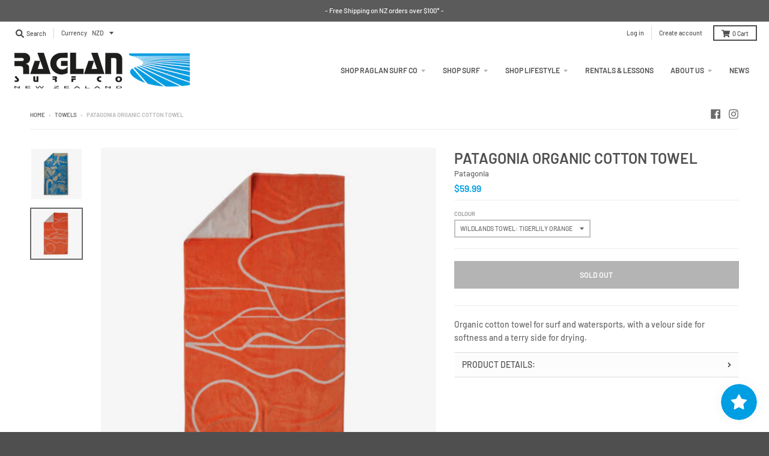

--- FILE ---
content_type: text/html; charset=utf-8
request_url: https://raglansurf.com/collections/hooded-towels/products/patagonia-organic-cotton-towel
body_size: 33316
content:
<!doctype html>
<!--[if IE 8]><html class="no-js lt-ie9" lang="en"> <![endif]-->
<!--[if IE 9 ]><html class="ie9 no-js"> <![endif]-->
<!--[if (gt IE 9)|!(IE)]><!--> <html class="no-js" lang="en"> <!--<![endif]-->
<head>
  <meta charset="utf-8">
  <meta http-equiv="X-UA-Compatible" content="IE=edge,chrome=1">
  <link rel="canonical" href="https://raglansurf.com/products/patagonia-organic-cotton-towel">
  <meta name="viewport" content="width=device-width,initial-scale=1">
  <meta name="theme-color" content="#009ee2">

  
  <link rel="apple-touch-icon" sizes="180x180" href="//raglansurf.com/cdn/shop/files/surfco_logo_new-long-web-favicon_180x180.png?v=1614299701">
  <link rel="icon" type="image/png" sizes="32x32" href="//raglansurf.com/cdn/shop/files/surfco_logo_new-long-web-favicon_32x32.png?v=1614299701">
  <link rel="icon" type="image/png" sizes="16x16" href="//raglansurf.com/cdn/shop/files/surfco_logo_new-long-web-favicon_16x16.png?v=1614299701">
  <link rel="mask-icon" color="#009ee2">
  

  <title>
    Patagonia Organic Cotton Towel &ndash; Raglan Surf Co.
  </title>

  
    <meta name="description" content="Organic cotton towel for surf and watersports, with a velour side for softness and a terry side for drying. Product Details: Soft 100% Organic Cotton Fabric: Towel is made of 100% organic cotton fabric Beach Ready: Soft velour front for sand removal Looped Terry Construction: Absorbent looped terry back Dimensions: 36&quot;">
  

  <meta property="og:site_name" content="Raglan Surf Co.">
<meta property="og:url" content="https://raglansurf.com/products/patagonia-organic-cotton-towel">
<meta property="og:title" content="Patagonia Organic Cotton Towel">
<meta property="og:type" content="product">
<meta property="og:description" content="Organic cotton towel for surf and watersports, with a velour side for softness and a terry side for drying. Product Details: Soft 100% Organic Cotton Fabric: Towel is made of 100% organic cotton fabric Beach Ready: Soft velour front for sand removal Looped Terry Construction: Absorbent looped terry back Dimensions: 36&quot;"><meta property="product:availability" content="oos">
  <meta property="product:price:amount" content="59.99">
  <meta property="product:price:currency" content="NZD"><meta property="og:image" content="http://raglansurf.com/cdn/shop/files/PatagoniaTowelJoyaBlue_1200x1200.png?v=1684274820">
      <meta property="og:image:secure_url" content="https://raglansurf.com/cdn/shop/files/PatagoniaTowelJoyaBlue_1200x1200.png?v=1684274820">
      <meta property="og:image:width" content="1080">
      <meta property="og:image:height" content="1080"><meta property="og:image" content="http://raglansurf.com/cdn/shop/files/PatagoniaTowelOrange_1200x1200.png?v=1684274820">
      <meta property="og:image:secure_url" content="https://raglansurf.com/cdn/shop/files/PatagoniaTowelOrange_1200x1200.png?v=1684274820">
      <meta property="og:image:width" content="1080">
      <meta property="og:image:height" content="1080">

<meta name="twitter:site" content="@">
<meta name="twitter:card" content="summary_large_image">
<meta name="twitter:title" content="Patagonia Organic Cotton Towel">
<meta name="twitter:description" content="Organic cotton towel for surf and watersports, with a velour side for softness and a terry side for drying. Product Details: Soft 100% Organic Cotton Fabric: Towel is made of 100% organic cotton fabric Beach Ready: Soft velour front for sand removal Looped Terry Construction: Absorbent looped terry back Dimensions: 36&quot;">


  <script>window.performance && window.performance.mark && window.performance.mark('shopify.content_for_header.start');</script><meta name="google-site-verification" content="O09QRaSDCR7MeVCFtincULi510NpBlv9qpcVmZZnrUg">
<meta id="shopify-digital-wallet" name="shopify-digital-wallet" content="/7377453120/digital_wallets/dialog">
<meta name="shopify-checkout-api-token" content="4e3b61cd73a9b5ff35e3a5c73d69e3cc">
<meta id="in-context-paypal-metadata" data-shop-id="7377453120" data-venmo-supported="false" data-environment="production" data-locale="en_US" data-paypal-v4="true" data-currency="NZD">
<link rel="alternate" type="application/json+oembed" href="https://raglansurf.com/products/patagonia-organic-cotton-towel.oembed">
<script async="async" src="/checkouts/internal/preloads.js?locale=en-NZ"></script>
<link rel="preconnect" href="https://shop.app" crossorigin="anonymous">
<script async="async" src="https://shop.app/checkouts/internal/preloads.js?locale=en-NZ&shop_id=7377453120" crossorigin="anonymous"></script>
<script id="apple-pay-shop-capabilities" type="application/json">{"shopId":7377453120,"countryCode":"NZ","currencyCode":"NZD","merchantCapabilities":["supports3DS"],"merchantId":"gid:\/\/shopify\/Shop\/7377453120","merchantName":"Raglan Surf Co.","requiredBillingContactFields":["postalAddress","email","phone"],"requiredShippingContactFields":["postalAddress","email","phone"],"shippingType":"shipping","supportedNetworks":["visa","masterCard","amex","jcb"],"total":{"type":"pending","label":"Raglan Surf Co.","amount":"1.00"},"shopifyPaymentsEnabled":true,"supportsSubscriptions":true}</script>
<script id="shopify-features" type="application/json">{"accessToken":"4e3b61cd73a9b5ff35e3a5c73d69e3cc","betas":["rich-media-storefront-analytics"],"domain":"raglansurf.com","predictiveSearch":true,"shopId":7377453120,"locale":"en"}</script>
<script>var Shopify = Shopify || {};
Shopify.shop = "raglan-surf-co.myshopify.com";
Shopify.locale = "en";
Shopify.currency = {"active":"NZD","rate":"1.0"};
Shopify.country = "NZ";
Shopify.theme = {"name":"Copy of District \/ Ari Edits","id":172287328558,"schema_name":"District","schema_version":"3.6.0","theme_store_id":735,"role":"main"};
Shopify.theme.handle = "null";
Shopify.theme.style = {"id":null,"handle":null};
Shopify.cdnHost = "raglansurf.com/cdn";
Shopify.routes = Shopify.routes || {};
Shopify.routes.root = "/";</script>
<script type="module">!function(o){(o.Shopify=o.Shopify||{}).modules=!0}(window);</script>
<script>!function(o){function n(){var o=[];function n(){o.push(Array.prototype.slice.apply(arguments))}return n.q=o,n}var t=o.Shopify=o.Shopify||{};t.loadFeatures=n(),t.autoloadFeatures=n()}(window);</script>
<script>
  window.ShopifyPay = window.ShopifyPay || {};
  window.ShopifyPay.apiHost = "shop.app\/pay";
  window.ShopifyPay.redirectState = null;
</script>
<script id="shop-js-analytics" type="application/json">{"pageType":"product"}</script>
<script defer="defer" async type="module" src="//raglansurf.com/cdn/shopifycloud/shop-js/modules/v2/client.init-shop-cart-sync_BT-GjEfc.en.esm.js"></script>
<script defer="defer" async type="module" src="//raglansurf.com/cdn/shopifycloud/shop-js/modules/v2/chunk.common_D58fp_Oc.esm.js"></script>
<script defer="defer" async type="module" src="//raglansurf.com/cdn/shopifycloud/shop-js/modules/v2/chunk.modal_xMitdFEc.esm.js"></script>
<script type="module">
  await import("//raglansurf.com/cdn/shopifycloud/shop-js/modules/v2/client.init-shop-cart-sync_BT-GjEfc.en.esm.js");
await import("//raglansurf.com/cdn/shopifycloud/shop-js/modules/v2/chunk.common_D58fp_Oc.esm.js");
await import("//raglansurf.com/cdn/shopifycloud/shop-js/modules/v2/chunk.modal_xMitdFEc.esm.js");

  window.Shopify.SignInWithShop?.initShopCartSync?.({"fedCMEnabled":true,"windoidEnabled":true});

</script>
<script>
  window.Shopify = window.Shopify || {};
  if (!window.Shopify.featureAssets) window.Shopify.featureAssets = {};
  window.Shopify.featureAssets['shop-js'] = {"shop-cart-sync":["modules/v2/client.shop-cart-sync_DZOKe7Ll.en.esm.js","modules/v2/chunk.common_D58fp_Oc.esm.js","modules/v2/chunk.modal_xMitdFEc.esm.js"],"init-fed-cm":["modules/v2/client.init-fed-cm_B6oLuCjv.en.esm.js","modules/v2/chunk.common_D58fp_Oc.esm.js","modules/v2/chunk.modal_xMitdFEc.esm.js"],"shop-cash-offers":["modules/v2/client.shop-cash-offers_D2sdYoxE.en.esm.js","modules/v2/chunk.common_D58fp_Oc.esm.js","modules/v2/chunk.modal_xMitdFEc.esm.js"],"shop-login-button":["modules/v2/client.shop-login-button_QeVjl5Y3.en.esm.js","modules/v2/chunk.common_D58fp_Oc.esm.js","modules/v2/chunk.modal_xMitdFEc.esm.js"],"pay-button":["modules/v2/client.pay-button_DXTOsIq6.en.esm.js","modules/v2/chunk.common_D58fp_Oc.esm.js","modules/v2/chunk.modal_xMitdFEc.esm.js"],"shop-button":["modules/v2/client.shop-button_DQZHx9pm.en.esm.js","modules/v2/chunk.common_D58fp_Oc.esm.js","modules/v2/chunk.modal_xMitdFEc.esm.js"],"avatar":["modules/v2/client.avatar_BTnouDA3.en.esm.js"],"init-windoid":["modules/v2/client.init-windoid_CR1B-cfM.en.esm.js","modules/v2/chunk.common_D58fp_Oc.esm.js","modules/v2/chunk.modal_xMitdFEc.esm.js"],"init-shop-for-new-customer-accounts":["modules/v2/client.init-shop-for-new-customer-accounts_C_vY_xzh.en.esm.js","modules/v2/client.shop-login-button_QeVjl5Y3.en.esm.js","modules/v2/chunk.common_D58fp_Oc.esm.js","modules/v2/chunk.modal_xMitdFEc.esm.js"],"init-shop-email-lookup-coordinator":["modules/v2/client.init-shop-email-lookup-coordinator_BI7n9ZSv.en.esm.js","modules/v2/chunk.common_D58fp_Oc.esm.js","modules/v2/chunk.modal_xMitdFEc.esm.js"],"init-shop-cart-sync":["modules/v2/client.init-shop-cart-sync_BT-GjEfc.en.esm.js","modules/v2/chunk.common_D58fp_Oc.esm.js","modules/v2/chunk.modal_xMitdFEc.esm.js"],"shop-toast-manager":["modules/v2/client.shop-toast-manager_DiYdP3xc.en.esm.js","modules/v2/chunk.common_D58fp_Oc.esm.js","modules/v2/chunk.modal_xMitdFEc.esm.js"],"init-customer-accounts":["modules/v2/client.init-customer-accounts_D9ZNqS-Q.en.esm.js","modules/v2/client.shop-login-button_QeVjl5Y3.en.esm.js","modules/v2/chunk.common_D58fp_Oc.esm.js","modules/v2/chunk.modal_xMitdFEc.esm.js"],"init-customer-accounts-sign-up":["modules/v2/client.init-customer-accounts-sign-up_iGw4briv.en.esm.js","modules/v2/client.shop-login-button_QeVjl5Y3.en.esm.js","modules/v2/chunk.common_D58fp_Oc.esm.js","modules/v2/chunk.modal_xMitdFEc.esm.js"],"shop-follow-button":["modules/v2/client.shop-follow-button_CqMgW2wH.en.esm.js","modules/v2/chunk.common_D58fp_Oc.esm.js","modules/v2/chunk.modal_xMitdFEc.esm.js"],"checkout-modal":["modules/v2/client.checkout-modal_xHeaAweL.en.esm.js","modules/v2/chunk.common_D58fp_Oc.esm.js","modules/v2/chunk.modal_xMitdFEc.esm.js"],"shop-login":["modules/v2/client.shop-login_D91U-Q7h.en.esm.js","modules/v2/chunk.common_D58fp_Oc.esm.js","modules/v2/chunk.modal_xMitdFEc.esm.js"],"lead-capture":["modules/v2/client.lead-capture_BJmE1dJe.en.esm.js","modules/v2/chunk.common_D58fp_Oc.esm.js","modules/v2/chunk.modal_xMitdFEc.esm.js"],"payment-terms":["modules/v2/client.payment-terms_Ci9AEqFq.en.esm.js","modules/v2/chunk.common_D58fp_Oc.esm.js","modules/v2/chunk.modal_xMitdFEc.esm.js"]};
</script>
<script>(function() {
  var isLoaded = false;
  function asyncLoad() {
    if (isLoaded) return;
    isLoaded = true;
    var urls = ["https:\/\/chimpstatic.com\/mcjs-connected\/js\/users\/0c22e6e4ad3b1f4a3ca29a719\/e52ff665e7f679e8d428d7691.js?shop=raglan-surf-co.myshopify.com","https:\/\/shopify.covet.pics\/covet-pics-widget-inject.js?shop=raglan-surf-co.myshopify.com","https:\/\/instafeed.nfcube.com\/cdn\/88823ee46e6dc00df9470da0ecbe3053.js?shop=raglan-surf-co.myshopify.com","https:\/\/app.marsello.com\/Portal\/Widget\/ScriptToInstall\/60dcfae70880c00afc4f2250?aProvId=60dcfaab0880c0066cb017b9\u0026shop=raglan-surf-co.myshopify.com","https:\/\/js.smile.io\/v1\/smile-shopify.js?shop=raglan-surf-co.myshopify.com","\/\/cdn.shopify.com\/s\/files\/1\/0875\/2064\/files\/easyslide.js?shop=raglan-surf-co.myshopify.com"];
    for (var i = 0; i < urls.length; i++) {
      var s = document.createElement('script');
      s.type = 'text/javascript';
      s.async = true;
      s.src = urls[i];
      var x = document.getElementsByTagName('script')[0];
      x.parentNode.insertBefore(s, x);
    }
  };
  if(window.attachEvent) {
    window.attachEvent('onload', asyncLoad);
  } else {
    window.addEventListener('load', asyncLoad, false);
  }
})();</script>
<script id="__st">var __st={"a":7377453120,"offset":46800,"reqid":"4e8b3d43-672c-4a8f-9c5c-49a994a6b865-1769098238","pageurl":"raglansurf.com\/collections\/hooded-towels\/products\/patagonia-organic-cotton-towel","u":"5de130624b7c","p":"product","rtyp":"product","rid":8325835456814};</script>
<script>window.ShopifyPaypalV4VisibilityTracking = true;</script>
<script id="captcha-bootstrap">!function(){'use strict';const t='contact',e='account',n='new_comment',o=[[t,t],['blogs',n],['comments',n],[t,'customer']],c=[[e,'customer_login'],[e,'guest_login'],[e,'recover_customer_password'],[e,'create_customer']],r=t=>t.map((([t,e])=>`form[action*='/${t}']:not([data-nocaptcha='true']) input[name='form_type'][value='${e}']`)).join(','),a=t=>()=>t?[...document.querySelectorAll(t)].map((t=>t.form)):[];function s(){const t=[...o],e=r(t);return a(e)}const i='password',u='form_key',d=['recaptcha-v3-token','g-recaptcha-response','h-captcha-response',i],f=()=>{try{return window.sessionStorage}catch{return}},m='__shopify_v',_=t=>t.elements[u];function p(t,e,n=!1){try{const o=window.sessionStorage,c=JSON.parse(o.getItem(e)),{data:r}=function(t){const{data:e,action:n}=t;return t[m]||n?{data:e,action:n}:{data:t,action:n}}(c);for(const[e,n]of Object.entries(r))t.elements[e]&&(t.elements[e].value=n);n&&o.removeItem(e)}catch(o){console.error('form repopulation failed',{error:o})}}const l='form_type',E='cptcha';function T(t){t.dataset[E]=!0}const w=window,h=w.document,L='Shopify',v='ce_forms',y='captcha';let A=!1;((t,e)=>{const n=(g='f06e6c50-85a8-45c8-87d0-21a2b65856fe',I='https://cdn.shopify.com/shopifycloud/storefront-forms-hcaptcha/ce_storefront_forms_captcha_hcaptcha.v1.5.2.iife.js',D={infoText:'Protected by hCaptcha',privacyText:'Privacy',termsText:'Terms'},(t,e,n)=>{const o=w[L][v],c=o.bindForm;if(c)return c(t,g,e,D).then(n);var r;o.q.push([[t,g,e,D],n]),r=I,A||(h.body.append(Object.assign(h.createElement('script'),{id:'captcha-provider',async:!0,src:r})),A=!0)});var g,I,D;w[L]=w[L]||{},w[L][v]=w[L][v]||{},w[L][v].q=[],w[L][y]=w[L][y]||{},w[L][y].protect=function(t,e){n(t,void 0,e),T(t)},Object.freeze(w[L][y]),function(t,e,n,w,h,L){const[v,y,A,g]=function(t,e,n){const i=e?o:[],u=t?c:[],d=[...i,...u],f=r(d),m=r(i),_=r(d.filter((([t,e])=>n.includes(e))));return[a(f),a(m),a(_),s()]}(w,h,L),I=t=>{const e=t.target;return e instanceof HTMLFormElement?e:e&&e.form},D=t=>v().includes(t);t.addEventListener('submit',(t=>{const e=I(t);if(!e)return;const n=D(e)&&!e.dataset.hcaptchaBound&&!e.dataset.recaptchaBound,o=_(e),c=g().includes(e)&&(!o||!o.value);(n||c)&&t.preventDefault(),c&&!n&&(function(t){try{if(!f())return;!function(t){const e=f();if(!e)return;const n=_(t);if(!n)return;const o=n.value;o&&e.removeItem(o)}(t);const e=Array.from(Array(32),(()=>Math.random().toString(36)[2])).join('');!function(t,e){_(t)||t.append(Object.assign(document.createElement('input'),{type:'hidden',name:u})),t.elements[u].value=e}(t,e),function(t,e){const n=f();if(!n)return;const o=[...t.querySelectorAll(`input[type='${i}']`)].map((({name:t})=>t)),c=[...d,...o],r={};for(const[a,s]of new FormData(t).entries())c.includes(a)||(r[a]=s);n.setItem(e,JSON.stringify({[m]:1,action:t.action,data:r}))}(t,e)}catch(e){console.error('failed to persist form',e)}}(e),e.submit())}));const S=(t,e)=>{t&&!t.dataset[E]&&(n(t,e.some((e=>e===t))),T(t))};for(const o of['focusin','change'])t.addEventListener(o,(t=>{const e=I(t);D(e)&&S(e,y())}));const B=e.get('form_key'),M=e.get(l),P=B&&M;t.addEventListener('DOMContentLoaded',(()=>{const t=y();if(P)for(const e of t)e.elements[l].value===M&&p(e,B);[...new Set([...A(),...v().filter((t=>'true'===t.dataset.shopifyCaptcha))])].forEach((e=>S(e,t)))}))}(h,new URLSearchParams(w.location.search),n,t,e,['guest_login'])})(!0,!0)}();</script>
<script integrity="sha256-4kQ18oKyAcykRKYeNunJcIwy7WH5gtpwJnB7kiuLZ1E=" data-source-attribution="shopify.loadfeatures" defer="defer" src="//raglansurf.com/cdn/shopifycloud/storefront/assets/storefront/load_feature-a0a9edcb.js" crossorigin="anonymous"></script>
<script crossorigin="anonymous" defer="defer" src="//raglansurf.com/cdn/shopifycloud/storefront/assets/shopify_pay/storefront-65b4c6d7.js?v=20250812"></script>
<script data-source-attribution="shopify.dynamic_checkout.dynamic.init">var Shopify=Shopify||{};Shopify.PaymentButton=Shopify.PaymentButton||{isStorefrontPortableWallets:!0,init:function(){window.Shopify.PaymentButton.init=function(){};var t=document.createElement("script");t.src="https://raglansurf.com/cdn/shopifycloud/portable-wallets/latest/portable-wallets.en.js",t.type="module",document.head.appendChild(t)}};
</script>
<script data-source-attribution="shopify.dynamic_checkout.buyer_consent">
  function portableWalletsHideBuyerConsent(e){var t=document.getElementById("shopify-buyer-consent"),n=document.getElementById("shopify-subscription-policy-button");t&&n&&(t.classList.add("hidden"),t.setAttribute("aria-hidden","true"),n.removeEventListener("click",e))}function portableWalletsShowBuyerConsent(e){var t=document.getElementById("shopify-buyer-consent"),n=document.getElementById("shopify-subscription-policy-button");t&&n&&(t.classList.remove("hidden"),t.removeAttribute("aria-hidden"),n.addEventListener("click",e))}window.Shopify?.PaymentButton&&(window.Shopify.PaymentButton.hideBuyerConsent=portableWalletsHideBuyerConsent,window.Shopify.PaymentButton.showBuyerConsent=portableWalletsShowBuyerConsent);
</script>
<script data-source-attribution="shopify.dynamic_checkout.cart.bootstrap">document.addEventListener("DOMContentLoaded",(function(){function t(){return document.querySelector("shopify-accelerated-checkout-cart, shopify-accelerated-checkout")}if(t())Shopify.PaymentButton.init();else{new MutationObserver((function(e,n){t()&&(Shopify.PaymentButton.init(),n.disconnect())})).observe(document.body,{childList:!0,subtree:!0})}}));
</script>
<link id="shopify-accelerated-checkout-styles" rel="stylesheet" media="screen" href="https://raglansurf.com/cdn/shopifycloud/portable-wallets/latest/accelerated-checkout-backwards-compat.css" crossorigin="anonymous">
<style id="shopify-accelerated-checkout-cart">
        #shopify-buyer-consent {
  margin-top: 1em;
  display: inline-block;
  width: 100%;
}

#shopify-buyer-consent.hidden {
  display: none;
}

#shopify-subscription-policy-button {
  background: none;
  border: none;
  padding: 0;
  text-decoration: underline;
  font-size: inherit;
  cursor: pointer;
}

#shopify-subscription-policy-button::before {
  box-shadow: none;
}

      </style>

<script>window.performance && window.performance.mark && window.performance.mark('shopify.content_for_header.end');</script>
  <link href="//raglansurf.com/cdn/shop/t/12/assets/theme.scss.css?v=175205323153243590171763374632" rel="stylesheet" type="text/css" media="all" />

  

  <script>
    window.StyleHatch = window.StyleHatch || {};
    StyleHatch.Strings = {
      instagramAddToken: "Add your Instagram access token.",
      instagramInvalidToken: "The Instagram access token is invalid. Check to make sure you added the complete token.",
      instagramRateLimitToken: "Your store is currently over Instagram\u0026#39;s rate limit. Contact Style Hatch support for details.",
      addToCart: "Add to Cart",
      preOrder: "Pre-Order",
      soldOut: "Sold Out",
      addressError: "Error looking up that address",
      addressNoResults: "No results for that address",
      addressQueryLimit: "You have exceeded the Google API usage limit. Consider upgrading to a \u003ca href=\"https:\/\/developers.google.com\/maps\/premium\/usage-limits\"\u003ePremium Plan\u003c\/a\u003e.",
      authError: "There was a problem authenticating your Google Maps account.",
      agreeNotice: "You must agree with the terms and conditions of sales to check out."
    }
    StyleHatch.currencyFormat = "${{amount}}";
    StyleHatch.ajaxCartEnable = true;
    StyleHatch.cartData = {"note":null,"attributes":{},"original_total_price":0,"total_price":0,"total_discount":0,"total_weight":0.0,"item_count":0,"items":[],"requires_shipping":false,"currency":"NZD","items_subtotal_price":0,"cart_level_discount_applications":[],"checkout_charge_amount":0};
    StyleHatch.routes = {
      root_url: '/',
      account_url: '/account',
      account_login_url: 'https://raglansurf.com/customer_authentication/redirect?locale=en&region_country=NZ',
      account_logout_url: '/account/logout',
      account_recover_url: '/account/recover',
      account_register_url: 'https://shopify.com/7377453120/account?locale=en',
      account_addresses_url: '/account/addresses',
      collections_url: '/collections',
      all_products_collection_url: '/collections/all',
      search_url: '/search',
      cart_url: '/cart',
      cart_add_url: '/cart/add',
      cart_change_url: '/cart/change',
      cart_clear_url: '/cart/clear'
    };
    // Post defer
    window.addEventListener('DOMContentLoaded', function() {
      (function( $ ) {
      

      
      
      })(jq223);
    });
    document.documentElement.className = document.documentElement.className.replace('no-js', 'js');
  </script>
  <script type="text/javascript">
    window.lazySizesConfig = window.lazySizesConfig || {};
    window.lazySizesConfig.loadMode = 1;
  </script>
  <!--[if (gt IE 9)|!(IE)]><!--><script src="//raglansurf.com/cdn/shop/t/12/assets/lazysizes.min.js?v=174097831579247140971727221468" async="async"></script><!--<![endif]-->
  <!--[if lte IE 9]><script src="//raglansurf.com/cdn/shop/t/12/assets/lazysizes.min.js?v=174097831579247140971727221468"></script><![endif]-->
  <!--[if (gt IE 9)|!(IE)]><!--><script src="//raglansurf.com/cdn/shop/t/12/assets/vendor.js?v=121196074338338660481727221468" defer="defer"></script><!--<![endif]-->
  <!--[if lte IE 9]><script src="//raglansurf.com/cdn/shop/t/12/assets/vendor.js?v=121196074338338660481727221468"></script><![endif]-->
  
  <!--[if (gt IE 9)|!(IE)]><!--><script src="//raglansurf.com/cdn/shop/t/12/assets/theme.min.js?v=90395673112352149081727221468" defer="defer"></script><!--<![endif]-->
  <!--[if lte IE 9]><script src="//raglansurf.com/cdn/shop/t/12/assets/theme.min.js?v=90395673112352149081727221468"></script><![endif]-->
<meta name="google-site-verification" content="QzDsNkdJ7p9HBntzw1FJyuS-_-r9M7K9JvsWVpIbMW8" />
<!-- BEGIN app block: shopify://apps/hulk-form-builder/blocks/app-embed/b6b8dd14-356b-4725-a4ed-77232212b3c3 --><!-- BEGIN app snippet: hulkapps-formbuilder-theme-ext --><script type="text/javascript">
  
  if (typeof window.formbuilder_customer != "object") {
        window.formbuilder_customer = {}
  }

  window.hulkFormBuilder = {
    form_data: {},
    shop_data: {"shop_yzVkaW91jho_m885XTUSvg":{"shop_uuid":"yzVkaW91jho_m885XTUSvg","shop_timezone":"Pacific\/Auckland","shop_id":62510,"shop_is_after_submit_enabled":true,"shop_shopify_plan":"Basic","shop_shopify_domain":"raglan-surf-co.myshopify.com","shop_created_at":"2022-02-21T18:30:54.772-06:00","is_skip_metafield":false,"shop_deleted":false,"shop_disabled":false}},
    settings_data: {"shop_settings":{"shop_customise_msgs":[],"default_customise_msgs":{"is_required":"is required","thank_you":"Thank you! The form was submitted successfully.","processing":"Processing...","valid_data":"Please provide valid data","valid_email":"Provide valid email format","valid_tags":"HTML Tags are not allowed","valid_phone":"Provide valid phone number","valid_captcha":"Please provide valid captcha response","valid_url":"Provide valid URL","only_number_alloud":"Provide valid number in","number_less":"must be less than","number_more":"must be more than","image_must_less":"Image must be less than 20MB","image_number":"Images allowed","image_extension":"Invalid extension! Please provide image file","error_image_upload":"Error in image upload. Please try again.","error_file_upload":"Error in file upload. Please try again.","your_response":"Your response","error_form_submit":"Error occur.Please try again after sometime.","email_submitted":"Form with this email is already submitted","invalid_email_by_zerobounce":"The email address you entered appears to be invalid. Please check it and try again.","download_file":"Download file","card_details_invalid":"Your card details are invalid","card_details":"Card details","please_enter_card_details":"Please enter card details","card_number":"Card number","exp_mm":"Exp MM","exp_yy":"Exp YY","crd_cvc":"CVV","payment_value":"Payment amount","please_enter_payment_amount":"Please enter payment amount","address1":"Address line 1","address2":"Address line 2","city":"City","province":"Province","zipcode":"Zip code","country":"Country","blocked_domain":"This form does not accept addresses from","file_must_less":"File must be less than 20MB","file_extension":"Invalid extension! Please provide file","only_file_number_alloud":"files allowed","previous":"Previous","next":"Next","must_have_a_input":"Please enter at least one field.","please_enter_required_data":"Please enter required data","atleast_one_special_char":"Include at least one special character","atleast_one_lowercase_char":"Include at least one lowercase character","atleast_one_uppercase_char":"Include at least one uppercase character","atleast_one_number":"Include at least one number","must_have_8_chars":"Must have 8 characters long","be_between_8_and_12_chars":"Be between 8 and 12 characters long","please_select":"Please Select","phone_submitted":"Form with this phone number is already submitted","user_res_parse_error":"Error while submitting the form","valid_same_values":"values must be same","product_choice_clear_selection":"Clear Selection","picture_choice_clear_selection":"Clear Selection","remove_all_for_file_image_upload":"Remove All","invalid_file_type_for_image_upload":"You can't upload files of this type.","invalid_file_type_for_signature_upload":"You can't upload files of this type.","max_files_exceeded_for_file_upload":"You can not upload any more files.","max_files_exceeded_for_image_upload":"You can not upload any more files.","file_already_exist":"File already uploaded","max_limit_exceed":"You have added the maximum number of text fields.","cancel_upload_for_file_upload":"Cancel upload","cancel_upload_for_image_upload":"Cancel upload","cancel_upload_for_signature_upload":"Cancel upload"},"shop_blocked_domains":[]}},
    features_data: {"shop_plan_features":{"shop_plan_features":["unlimited-forms","full-design-customization","export-form-submissions","multiple-recipients-for-form-submissions","multiple-admin-notifications","enable-captcha","unlimited-file-uploads","save-submitted-form-data","set-auto-response-message","conditional-logic","form-banner","save-as-draft-facility","include-user-response-in-admin-email","disable-form-submission","mail-platform-integration","stripe-payment-integration","pre-built-templates","create-customer-account-on-shopify","google-analytics-3-by-tracking-id","facebook-pixel-id","bing-uet-pixel-id","advanced-js","advanced-css","api-available","customize-form-message","hidden-field","restrict-from-submissions-per-one-user","utm-tracking","ratings","privacy-notices","heading","paragraph","shopify-flow-trigger","domain-setup","block-domain","address","html-code","form-schedule","after-submit-script","customize-form-scrolling","on-form-submission-record-the-referrer-url","password","duplicate-the-forms","include-user-response-in-auto-responder-email","elements-add-ons","admin-and-auto-responder-email-with-tokens","email-export","premium-support","google-analytics-4-by-measurement-id","google-ads-for-tracking-conversion","validation-field","file-upload","load_form_as_popup","advanced_conditional_logic"]}},
    shop: null,
    shop_id: null,
    plan_features: null,
    validateDoubleQuotes: false,
    assets: {
      extraFunctions: "https://cdn.shopify.com/extensions/019bb5ee-ec40-7527-955d-c1b8751eb060/form-builder-by-hulkapps-50/assets/extra-functions.js",
      extraStyles: "https://cdn.shopify.com/extensions/019bb5ee-ec40-7527-955d-c1b8751eb060/form-builder-by-hulkapps-50/assets/extra-styles.css",
      bootstrapStyles: "https://cdn.shopify.com/extensions/019bb5ee-ec40-7527-955d-c1b8751eb060/form-builder-by-hulkapps-50/assets/theme-app-extension-bootstrap.css"
    },
    translations: {
      htmlTagNotAllowed: "HTML Tags are not allowed",
      sqlQueryNotAllowed: "SQL Queries are not allowed",
      doubleQuoteNotAllowed: "Double quotes are not allowed",
      vorwerkHttpWwwNotAllowed: "The words \u0026#39;http\u0026#39; and \u0026#39;www\u0026#39; are not allowed. Please remove them and try again.",
      maxTextFieldsReached: "You have added the maximum number of text fields.",
      avoidNegativeWords: "Avoid negative words: Don\u0026#39;t use negative words in your contact message.",
      customDesignOnly: "This form is for custom designs requests. For general inquiries please contact our team at info@stagheaddesigns.com",
      zerobounceApiErrorMsg: "We couldn\u0026#39;t verify your email due to a technical issue. Please try again later.",
    }

  }

  

  window.FbThemeAppExtSettingsHash = {}
  
</script><!-- END app snippet --><!-- END app block --><script src="https://cdn.shopify.com/extensions/019bb5ee-ec40-7527-955d-c1b8751eb060/form-builder-by-hulkapps-50/assets/form-builder-script.js" type="text/javascript" defer="defer"></script>
<link href="https://monorail-edge.shopifysvc.com" rel="dns-prefetch">
<script>(function(){if ("sendBeacon" in navigator && "performance" in window) {try {var session_token_from_headers = performance.getEntriesByType('navigation')[0].serverTiming.find(x => x.name == '_s').description;} catch {var session_token_from_headers = undefined;}var session_cookie_matches = document.cookie.match(/_shopify_s=([^;]*)/);var session_token_from_cookie = session_cookie_matches && session_cookie_matches.length === 2 ? session_cookie_matches[1] : "";var session_token = session_token_from_headers || session_token_from_cookie || "";function handle_abandonment_event(e) {var entries = performance.getEntries().filter(function(entry) {return /monorail-edge.shopifysvc.com/.test(entry.name);});if (!window.abandonment_tracked && entries.length === 0) {window.abandonment_tracked = true;var currentMs = Date.now();var navigation_start = performance.timing.navigationStart;var payload = {shop_id: 7377453120,url: window.location.href,navigation_start,duration: currentMs - navigation_start,session_token,page_type: "product"};window.navigator.sendBeacon("https://monorail-edge.shopifysvc.com/v1/produce", JSON.stringify({schema_id: "online_store_buyer_site_abandonment/1.1",payload: payload,metadata: {event_created_at_ms: currentMs,event_sent_at_ms: currentMs}}));}}window.addEventListener('pagehide', handle_abandonment_event);}}());</script>
<script id="web-pixels-manager-setup">(function e(e,d,r,n,o){if(void 0===o&&(o={}),!Boolean(null===(a=null===(i=window.Shopify)||void 0===i?void 0:i.analytics)||void 0===a?void 0:a.replayQueue)){var i,a;window.Shopify=window.Shopify||{};var t=window.Shopify;t.analytics=t.analytics||{};var s=t.analytics;s.replayQueue=[],s.publish=function(e,d,r){return s.replayQueue.push([e,d,r]),!0};try{self.performance.mark("wpm:start")}catch(e){}var l=function(){var e={modern:/Edge?\/(1{2}[4-9]|1[2-9]\d|[2-9]\d{2}|\d{4,})\.\d+(\.\d+|)|Firefox\/(1{2}[4-9]|1[2-9]\d|[2-9]\d{2}|\d{4,})\.\d+(\.\d+|)|Chrom(ium|e)\/(9{2}|\d{3,})\.\d+(\.\d+|)|(Maci|X1{2}).+ Version\/(15\.\d+|(1[6-9]|[2-9]\d|\d{3,})\.\d+)([,.]\d+|)( \(\w+\)|)( Mobile\/\w+|) Safari\/|Chrome.+OPR\/(9{2}|\d{3,})\.\d+\.\d+|(CPU[ +]OS|iPhone[ +]OS|CPU[ +]iPhone|CPU IPhone OS|CPU iPad OS)[ +]+(15[._]\d+|(1[6-9]|[2-9]\d|\d{3,})[._]\d+)([._]\d+|)|Android:?[ /-](13[3-9]|1[4-9]\d|[2-9]\d{2}|\d{4,})(\.\d+|)(\.\d+|)|Android.+Firefox\/(13[5-9]|1[4-9]\d|[2-9]\d{2}|\d{4,})\.\d+(\.\d+|)|Android.+Chrom(ium|e)\/(13[3-9]|1[4-9]\d|[2-9]\d{2}|\d{4,})\.\d+(\.\d+|)|SamsungBrowser\/([2-9]\d|\d{3,})\.\d+/,legacy:/Edge?\/(1[6-9]|[2-9]\d|\d{3,})\.\d+(\.\d+|)|Firefox\/(5[4-9]|[6-9]\d|\d{3,})\.\d+(\.\d+|)|Chrom(ium|e)\/(5[1-9]|[6-9]\d|\d{3,})\.\d+(\.\d+|)([\d.]+$|.*Safari\/(?![\d.]+ Edge\/[\d.]+$))|(Maci|X1{2}).+ Version\/(10\.\d+|(1[1-9]|[2-9]\d|\d{3,})\.\d+)([,.]\d+|)( \(\w+\)|)( Mobile\/\w+|) Safari\/|Chrome.+OPR\/(3[89]|[4-9]\d|\d{3,})\.\d+\.\d+|(CPU[ +]OS|iPhone[ +]OS|CPU[ +]iPhone|CPU IPhone OS|CPU iPad OS)[ +]+(10[._]\d+|(1[1-9]|[2-9]\d|\d{3,})[._]\d+)([._]\d+|)|Android:?[ /-](13[3-9]|1[4-9]\d|[2-9]\d{2}|\d{4,})(\.\d+|)(\.\d+|)|Mobile Safari.+OPR\/([89]\d|\d{3,})\.\d+\.\d+|Android.+Firefox\/(13[5-9]|1[4-9]\d|[2-9]\d{2}|\d{4,})\.\d+(\.\d+|)|Android.+Chrom(ium|e)\/(13[3-9]|1[4-9]\d|[2-9]\d{2}|\d{4,})\.\d+(\.\d+|)|Android.+(UC? ?Browser|UCWEB|U3)[ /]?(15\.([5-9]|\d{2,})|(1[6-9]|[2-9]\d|\d{3,})\.\d+)\.\d+|SamsungBrowser\/(5\.\d+|([6-9]|\d{2,})\.\d+)|Android.+MQ{2}Browser\/(14(\.(9|\d{2,})|)|(1[5-9]|[2-9]\d|\d{3,})(\.\d+|))(\.\d+|)|K[Aa][Ii]OS\/(3\.\d+|([4-9]|\d{2,})\.\d+)(\.\d+|)/},d=e.modern,r=e.legacy,n=navigator.userAgent;return n.match(d)?"modern":n.match(r)?"legacy":"unknown"}(),u="modern"===l?"modern":"legacy",c=(null!=n?n:{modern:"",legacy:""})[u],f=function(e){return[e.baseUrl,"/wpm","/b",e.hashVersion,"modern"===e.buildTarget?"m":"l",".js"].join("")}({baseUrl:d,hashVersion:r,buildTarget:u}),m=function(e){var d=e.version,r=e.bundleTarget,n=e.surface,o=e.pageUrl,i=e.monorailEndpoint;return{emit:function(e){var a=e.status,t=e.errorMsg,s=(new Date).getTime(),l=JSON.stringify({metadata:{event_sent_at_ms:s},events:[{schema_id:"web_pixels_manager_load/3.1",payload:{version:d,bundle_target:r,page_url:o,status:a,surface:n,error_msg:t},metadata:{event_created_at_ms:s}}]});if(!i)return console&&console.warn&&console.warn("[Web Pixels Manager] No Monorail endpoint provided, skipping logging."),!1;try{return self.navigator.sendBeacon.bind(self.navigator)(i,l)}catch(e){}var u=new XMLHttpRequest;try{return u.open("POST",i,!0),u.setRequestHeader("Content-Type","text/plain"),u.send(l),!0}catch(e){return console&&console.warn&&console.warn("[Web Pixels Manager] Got an unhandled error while logging to Monorail."),!1}}}}({version:r,bundleTarget:l,surface:e.surface,pageUrl:self.location.href,monorailEndpoint:e.monorailEndpoint});try{o.browserTarget=l,function(e){var d=e.src,r=e.async,n=void 0===r||r,o=e.onload,i=e.onerror,a=e.sri,t=e.scriptDataAttributes,s=void 0===t?{}:t,l=document.createElement("script"),u=document.querySelector("head"),c=document.querySelector("body");if(l.async=n,l.src=d,a&&(l.integrity=a,l.crossOrigin="anonymous"),s)for(var f in s)if(Object.prototype.hasOwnProperty.call(s,f))try{l.dataset[f]=s[f]}catch(e){}if(o&&l.addEventListener("load",o),i&&l.addEventListener("error",i),u)u.appendChild(l);else{if(!c)throw new Error("Did not find a head or body element to append the script");c.appendChild(l)}}({src:f,async:!0,onload:function(){if(!function(){var e,d;return Boolean(null===(d=null===(e=window.Shopify)||void 0===e?void 0:e.analytics)||void 0===d?void 0:d.initialized)}()){var d=window.webPixelsManager.init(e)||void 0;if(d){var r=window.Shopify.analytics;r.replayQueue.forEach((function(e){var r=e[0],n=e[1],o=e[2];d.publishCustomEvent(r,n,o)})),r.replayQueue=[],r.publish=d.publishCustomEvent,r.visitor=d.visitor,r.initialized=!0}}},onerror:function(){return m.emit({status:"failed",errorMsg:"".concat(f," has failed to load")})},sri:function(e){var d=/^sha384-[A-Za-z0-9+/=]+$/;return"string"==typeof e&&d.test(e)}(c)?c:"",scriptDataAttributes:o}),m.emit({status:"loading"})}catch(e){m.emit({status:"failed",errorMsg:(null==e?void 0:e.message)||"Unknown error"})}}})({shopId: 7377453120,storefrontBaseUrl: "https://raglansurf.com",extensionsBaseUrl: "https://extensions.shopifycdn.com/cdn/shopifycloud/web-pixels-manager",monorailEndpoint: "https://monorail-edge.shopifysvc.com/unstable/produce_batch",surface: "storefront-renderer",enabledBetaFlags: ["2dca8a86"],webPixelsConfigList: [{"id":"1877934382","configuration":"{\"pixel_id\":\"1170032779679224\",\"pixel_type\":\"facebook_pixel\"}","eventPayloadVersion":"v1","runtimeContext":"OPEN","scriptVersion":"ca16bc87fe92b6042fbaa3acc2fbdaa6","type":"APP","apiClientId":2329312,"privacyPurposes":["ANALYTICS","MARKETING","SALE_OF_DATA"],"dataSharingAdjustments":{"protectedCustomerApprovalScopes":["read_customer_address","read_customer_email","read_customer_name","read_customer_personal_data","read_customer_phone"]}},{"id":"shopify-app-pixel","configuration":"{}","eventPayloadVersion":"v1","runtimeContext":"STRICT","scriptVersion":"0450","apiClientId":"shopify-pixel","type":"APP","privacyPurposes":["ANALYTICS","MARKETING"]},{"id":"shopify-custom-pixel","eventPayloadVersion":"v1","runtimeContext":"LAX","scriptVersion":"0450","apiClientId":"shopify-pixel","type":"CUSTOM","privacyPurposes":["ANALYTICS","MARKETING"]}],isMerchantRequest: false,initData: {"shop":{"name":"Raglan Surf Co.","paymentSettings":{"currencyCode":"NZD"},"myshopifyDomain":"raglan-surf-co.myshopify.com","countryCode":"NZ","storefrontUrl":"https:\/\/raglansurf.com"},"customer":null,"cart":null,"checkout":null,"productVariants":[{"price":{"amount":59.99,"currencyCode":"NZD"},"product":{"title":"Patagonia Organic Cotton Towel","vendor":"Patagonia","id":"8325835456814","untranslatedTitle":"Patagonia Organic Cotton Towel","url":"\/products\/patagonia-organic-cotton-towel","type":"Towel"},"id":"45301065089326","image":{"src":"\/\/raglansurf.com\/cdn\/shop\/files\/PatagoniaTowelOrange.png?v=1684274820"},"sku":"194187705015","title":"Wildlands Towel: Tigerlily Orange","untranslatedTitle":"Wildlands Towel: Tigerlily Orange"},{"price":{"amount":99.99,"currencyCode":"NZD"},"product":{"title":"Patagonia Organic Cotton Towel","vendor":"Patagonia","id":"8325835456814","untranslatedTitle":"Patagonia Organic Cotton Towel","url":"\/products\/patagonia-organic-cotton-towel","type":"Towel"},"id":"45301065122094","image":{"src":"\/\/raglansurf.com\/cdn\/shop\/files\/PatagoniaTowelJoyaBlue.png?v=1684274820"},"sku":"195699359932","title":"Joya Blue","untranslatedTitle":"Joya Blue"},{"price":{"amount":119.99,"currencyCode":"NZD"},"product":{"title":"Patagonia Organic Cotton Towel","vendor":"Patagonia","id":"8325835456814","untranslatedTitle":"Patagonia Organic Cotton Towel","url":"\/products\/patagonia-organic-cotton-towel","type":"Towel"},"id":"48099916841262","image":{"src":"\/\/raglansurf.com\/cdn\/shop\/files\/PatagoniaTowelJoyaBlue.png?v=1684274820"},"sku":"196924020962","title":"Water People Skyline: Vessel Blue","untranslatedTitle":"Water People Skyline: Vessel Blue"}],"purchasingCompany":null},},"https://raglansurf.com/cdn","fcfee988w5aeb613cpc8e4bc33m6693e112",{"modern":"","legacy":""},{"shopId":"7377453120","storefrontBaseUrl":"https:\/\/raglansurf.com","extensionBaseUrl":"https:\/\/extensions.shopifycdn.com\/cdn\/shopifycloud\/web-pixels-manager","surface":"storefront-renderer","enabledBetaFlags":"[\"2dca8a86\"]","isMerchantRequest":"false","hashVersion":"fcfee988w5aeb613cpc8e4bc33m6693e112","publish":"custom","events":"[[\"page_viewed\",{}],[\"product_viewed\",{\"productVariant\":{\"price\":{\"amount\":59.99,\"currencyCode\":\"NZD\"},\"product\":{\"title\":\"Patagonia Organic Cotton Towel\",\"vendor\":\"Patagonia\",\"id\":\"8325835456814\",\"untranslatedTitle\":\"Patagonia Organic Cotton Towel\",\"url\":\"\/products\/patagonia-organic-cotton-towel\",\"type\":\"Towel\"},\"id\":\"45301065089326\",\"image\":{\"src\":\"\/\/raglansurf.com\/cdn\/shop\/files\/PatagoniaTowelOrange.png?v=1684274820\"},\"sku\":\"194187705015\",\"title\":\"Wildlands Towel: Tigerlily Orange\",\"untranslatedTitle\":\"Wildlands Towel: Tigerlily Orange\"}}]]"});</script><script>
  window.ShopifyAnalytics = window.ShopifyAnalytics || {};
  window.ShopifyAnalytics.meta = window.ShopifyAnalytics.meta || {};
  window.ShopifyAnalytics.meta.currency = 'NZD';
  var meta = {"product":{"id":8325835456814,"gid":"gid:\/\/shopify\/Product\/8325835456814","vendor":"Patagonia","type":"Towel","handle":"patagonia-organic-cotton-towel","variants":[{"id":45301065089326,"price":5999,"name":"Patagonia Organic Cotton Towel - Wildlands Towel: Tigerlily Orange","public_title":"Wildlands Towel: Tigerlily Orange","sku":"194187705015"},{"id":45301065122094,"price":9999,"name":"Patagonia Organic Cotton Towel - Joya Blue","public_title":"Joya Blue","sku":"195699359932"},{"id":48099916841262,"price":11999,"name":"Patagonia Organic Cotton Towel - Water People Skyline: Vessel Blue","public_title":"Water People Skyline: Vessel Blue","sku":"196924020962"}],"remote":false},"page":{"pageType":"product","resourceType":"product","resourceId":8325835456814,"requestId":"4e8b3d43-672c-4a8f-9c5c-49a994a6b865-1769098238"}};
  for (var attr in meta) {
    window.ShopifyAnalytics.meta[attr] = meta[attr];
  }
</script>
<script class="analytics">
  (function () {
    var customDocumentWrite = function(content) {
      var jquery = null;

      if (window.jQuery) {
        jquery = window.jQuery;
      } else if (window.Checkout && window.Checkout.$) {
        jquery = window.Checkout.$;
      }

      if (jquery) {
        jquery('body').append(content);
      }
    };

    var hasLoggedConversion = function(token) {
      if (token) {
        return document.cookie.indexOf('loggedConversion=' + token) !== -1;
      }
      return false;
    }

    var setCookieIfConversion = function(token) {
      if (token) {
        var twoMonthsFromNow = new Date(Date.now());
        twoMonthsFromNow.setMonth(twoMonthsFromNow.getMonth() + 2);

        document.cookie = 'loggedConversion=' + token + '; expires=' + twoMonthsFromNow;
      }
    }

    var trekkie = window.ShopifyAnalytics.lib = window.trekkie = window.trekkie || [];
    if (trekkie.integrations) {
      return;
    }
    trekkie.methods = [
      'identify',
      'page',
      'ready',
      'track',
      'trackForm',
      'trackLink'
    ];
    trekkie.factory = function(method) {
      return function() {
        var args = Array.prototype.slice.call(arguments);
        args.unshift(method);
        trekkie.push(args);
        return trekkie;
      };
    };
    for (var i = 0; i < trekkie.methods.length; i++) {
      var key = trekkie.methods[i];
      trekkie[key] = trekkie.factory(key);
    }
    trekkie.load = function(config) {
      trekkie.config = config || {};
      trekkie.config.initialDocumentCookie = document.cookie;
      var first = document.getElementsByTagName('script')[0];
      var script = document.createElement('script');
      script.type = 'text/javascript';
      script.onerror = function(e) {
        var scriptFallback = document.createElement('script');
        scriptFallback.type = 'text/javascript';
        scriptFallback.onerror = function(error) {
                var Monorail = {
      produce: function produce(monorailDomain, schemaId, payload) {
        var currentMs = new Date().getTime();
        var event = {
          schema_id: schemaId,
          payload: payload,
          metadata: {
            event_created_at_ms: currentMs,
            event_sent_at_ms: currentMs
          }
        };
        return Monorail.sendRequest("https://" + monorailDomain + "/v1/produce", JSON.stringify(event));
      },
      sendRequest: function sendRequest(endpointUrl, payload) {
        // Try the sendBeacon API
        if (window && window.navigator && typeof window.navigator.sendBeacon === 'function' && typeof window.Blob === 'function' && !Monorail.isIos12()) {
          var blobData = new window.Blob([payload], {
            type: 'text/plain'
          });

          if (window.navigator.sendBeacon(endpointUrl, blobData)) {
            return true;
          } // sendBeacon was not successful

        } // XHR beacon

        var xhr = new XMLHttpRequest();

        try {
          xhr.open('POST', endpointUrl);
          xhr.setRequestHeader('Content-Type', 'text/plain');
          xhr.send(payload);
        } catch (e) {
          console.log(e);
        }

        return false;
      },
      isIos12: function isIos12() {
        return window.navigator.userAgent.lastIndexOf('iPhone; CPU iPhone OS 12_') !== -1 || window.navigator.userAgent.lastIndexOf('iPad; CPU OS 12_') !== -1;
      }
    };
    Monorail.produce('monorail-edge.shopifysvc.com',
      'trekkie_storefront_load_errors/1.1',
      {shop_id: 7377453120,
      theme_id: 172287328558,
      app_name: "storefront",
      context_url: window.location.href,
      source_url: "//raglansurf.com/cdn/s/trekkie.storefront.1bbfab421998800ff09850b62e84b8915387986d.min.js"});

        };
        scriptFallback.async = true;
        scriptFallback.src = '//raglansurf.com/cdn/s/trekkie.storefront.1bbfab421998800ff09850b62e84b8915387986d.min.js';
        first.parentNode.insertBefore(scriptFallback, first);
      };
      script.async = true;
      script.src = '//raglansurf.com/cdn/s/trekkie.storefront.1bbfab421998800ff09850b62e84b8915387986d.min.js';
      first.parentNode.insertBefore(script, first);
    };
    trekkie.load(
      {"Trekkie":{"appName":"storefront","development":false,"defaultAttributes":{"shopId":7377453120,"isMerchantRequest":null,"themeId":172287328558,"themeCityHash":"15592185658297241201","contentLanguage":"en","currency":"NZD","eventMetadataId":"c5ecbaee-3fff-40f4-bce5-6fb44bac30d8"},"isServerSideCookieWritingEnabled":true,"monorailRegion":"shop_domain","enabledBetaFlags":["65f19447"]},"Session Attribution":{},"S2S":{"facebookCapiEnabled":true,"source":"trekkie-storefront-renderer","apiClientId":580111}}
    );

    var loaded = false;
    trekkie.ready(function() {
      if (loaded) return;
      loaded = true;

      window.ShopifyAnalytics.lib = window.trekkie;

      var originalDocumentWrite = document.write;
      document.write = customDocumentWrite;
      try { window.ShopifyAnalytics.merchantGoogleAnalytics.call(this); } catch(error) {};
      document.write = originalDocumentWrite;

      window.ShopifyAnalytics.lib.page(null,{"pageType":"product","resourceType":"product","resourceId":8325835456814,"requestId":"4e8b3d43-672c-4a8f-9c5c-49a994a6b865-1769098238","shopifyEmitted":true});

      var match = window.location.pathname.match(/checkouts\/(.+)\/(thank_you|post_purchase)/)
      var token = match? match[1]: undefined;
      if (!hasLoggedConversion(token)) {
        setCookieIfConversion(token);
        window.ShopifyAnalytics.lib.track("Viewed Product",{"currency":"NZD","variantId":45301065089326,"productId":8325835456814,"productGid":"gid:\/\/shopify\/Product\/8325835456814","name":"Patagonia Organic Cotton Towel - Wildlands Towel: Tigerlily Orange","price":"59.99","sku":"194187705015","brand":"Patagonia","variant":"Wildlands Towel: Tigerlily Orange","category":"Towel","nonInteraction":true,"remote":false},undefined,undefined,{"shopifyEmitted":true});
      window.ShopifyAnalytics.lib.track("monorail:\/\/trekkie_storefront_viewed_product\/1.1",{"currency":"NZD","variantId":45301065089326,"productId":8325835456814,"productGid":"gid:\/\/shopify\/Product\/8325835456814","name":"Patagonia Organic Cotton Towel - Wildlands Towel: Tigerlily Orange","price":"59.99","sku":"194187705015","brand":"Patagonia","variant":"Wildlands Towel: Tigerlily Orange","category":"Towel","nonInteraction":true,"remote":false,"referer":"https:\/\/raglansurf.com\/collections\/hooded-towels\/products\/patagonia-organic-cotton-towel"});
      }
    });


        var eventsListenerScript = document.createElement('script');
        eventsListenerScript.async = true;
        eventsListenerScript.src = "//raglansurf.com/cdn/shopifycloud/storefront/assets/shop_events_listener-3da45d37.js";
        document.getElementsByTagName('head')[0].appendChild(eventsListenerScript);

})();</script>
  <script>
  if (!window.ga || (window.ga && typeof window.ga !== 'function')) {
    window.ga = function ga() {
      (window.ga.q = window.ga.q || []).push(arguments);
      if (window.Shopify && window.Shopify.analytics && typeof window.Shopify.analytics.publish === 'function') {
        window.Shopify.analytics.publish("ga_stub_called", {}, {sendTo: "google_osp_migration"});
      }
      console.error("Shopify's Google Analytics stub called with:", Array.from(arguments), "\nSee https://help.shopify.com/manual/promoting-marketing/pixels/pixel-migration#google for more information.");
    };
    if (window.Shopify && window.Shopify.analytics && typeof window.Shopify.analytics.publish === 'function') {
      window.Shopify.analytics.publish("ga_stub_initialized", {}, {sendTo: "google_osp_migration"});
    }
  }
</script>
<script
  defer
  src="https://raglansurf.com/cdn/shopifycloud/perf-kit/shopify-perf-kit-3.0.4.min.js"
  data-application="storefront-renderer"
  data-shop-id="7377453120"
  data-render-region="gcp-us-central1"
  data-page-type="product"
  data-theme-instance-id="172287328558"
  data-theme-name="District"
  data-theme-version="3.6.0"
  data-monorail-region="shop_domain"
  data-resource-timing-sampling-rate="10"
  data-shs="true"
  data-shs-beacon="true"
  data-shs-export-with-fetch="true"
  data-shs-logs-sample-rate="1"
  data-shs-beacon-endpoint="https://raglansurf.com/api/collect"
></script>
</head>

<body id="patagonia-organic-cotton-towel" class="template-product" data-template-directory="" data-template="product" >

  <div id="page">
    <div id="shopify-section-promos" class="shopify-section promos"><div data-section-id="promos" data-section-type="promos-section" data-scroll-lock="true">
  
    
    
<header id="block-announcement_bar_KU6AYe" class="promo-bar promo-bar-announcement_bar_KU6AYe align-center size-default placement-top"
            data-type="announcement-bar"
            
            data-hide-delay="no-delay"
            
            data-bar-placement="top"
            data-show-for="both"
            data-homepage-limit="false"
            >
            
              <span class="promo-bar-text">- Free Shipping on NZ orders over $100* -</span>
            
          </header>
          <style>
            header.promo-bar-announcement_bar_KU6AYe span.promo-bar-text {
              background-color: #5b5b5b;
              color: #ffffff;
            }
            header.promo-bar-announcement_bar_KU6AYe a {
              color: #ffffff;
            }
          </style>

    
    

    
    

  
</div>


</div>
    <header class="util">
  <div class="wrapper">

    <div class="search-wrapper">
      <!-- /snippets/search-bar.liquid -->


<form action="/search" method="get" class="input-group search-bar" role="search">
  <div class="icon-wrapper">
    <span class="icon-fallback-text">
      <span class="icon icon-search" aria-hidden="true"><svg aria-hidden="true" focusable="false" role="presentation" class="icon icon-ui-search" viewBox="0 0 512 512"><path d="M505 442.7L405.3 343c-4.5-4.5-10.6-7-17-7H372c27.6-35.3 44-79.7 44-128C416 93.1 322.9 0 208 0S0 93.1 0 208s93.1 208 208 208c48.3 0 92.7-16.4 128-44v16.3c0 6.4 2.5 12.5 7 17l99.7 99.7c9.4 9.4 24.6 9.4 33.9 0l28.3-28.3c9.4-9.4 9.4-24.6.1-34zM208 336c-70.7 0-128-57.2-128-128 0-70.7 57.2-128 128-128 70.7 0 128 57.2 128 128 0 70.7-57.2 128-128 128z"/></svg></span>
      <span class="fallback-text">Search</span>
    </span>
  </div>
  <div class="input-wrapper">
    <input type="search" name="q" value="" placeholder="Search our store" class="input-group-field" aria-label="Search our store">
  </div>
  <div class="button-wrapper">
    <span class="input-group-btn">
      <button type="button" class="btn icon-fallback-text">
        <span class="icon icon-close" aria-hidden="true"><svg aria-hidden="true" focusable="false" role="presentation" class="icon icon-ui-close" viewBox="0 0 352 512"><path d="M242.72 256l100.07-100.07c12.28-12.28 12.28-32.19 0-44.48l-22.24-22.24c-12.28-12.28-32.19-12.28-44.48 0L176 189.28 75.93 89.21c-12.28-12.28-32.19-12.28-44.48 0L9.21 111.45c-12.28 12.28-12.28 32.19 0 44.48L109.28 256 9.21 356.07c-12.28 12.28-12.28 32.19 0 44.48l22.24 22.24c12.28 12.28 32.2 12.28 44.48 0L176 322.72l100.07 100.07c12.28 12.28 32.2 12.28 44.48 0l22.24-22.24c12.28-12.28 12.28-32.19 0-44.48L242.72 256z"/></svg></span>
        <span class="fallback-text">Close menu</span>
      </button>
    </span>
  </div>
</form>
    </div>

    <div class="left-wrapper">
      <ul class="text-links">
        <li class="mobile-menu">
          <a href="#menu" class="toggle-menu menu-link">
            <span class="icon-text">
              <span class="icon icon-menu" aria-hidden="true"><svg aria-hidden="true" focusable="false" role="presentation" class="icon icon-ui-menu" viewBox="0 0 448 512"><path d="M16 132h416c8.837 0 16-7.163 16-16V76c0-8.837-7.163-16-16-16H16C7.163 60 0 67.163 0 76v40c0 8.837 7.163 16 16 16zm0 160h416c8.837 0 16-7.163 16-16v-40c0-8.837-7.163-16-16-16H16c-8.837 0-16 7.163-16 16v40c0 8.837 7.163 16 16 16zm0 160h416c8.837 0 16-7.163 16-16v-40c0-8.837-7.163-16-16-16H16c-8.837 0-16 7.163-16 16v40c0 8.837 7.163 16 16 16z"/></svg></span>
              <span class="text" data-close-text="Close menu">Menu</span>
            </span>
          </a>
        </li>
        <li>
          <a href="#" class="search">
            <span class="icon-text">
              <span class="icon icon-search" aria-hidden="true"><svg aria-hidden="true" focusable="false" role="presentation" class="icon icon-ui-search" viewBox="0 0 512 512"><path d="M505 442.7L405.3 343c-4.5-4.5-10.6-7-17-7H372c27.6-35.3 44-79.7 44-128C416 93.1 322.9 0 208 0S0 93.1 0 208s93.1 208 208 208c48.3 0 92.7-16.4 128-44v16.3c0 6.4 2.5 12.5 7 17l99.7 99.7c9.4 9.4 24.6 9.4 33.9 0l28.3-28.3c9.4-9.4 9.4-24.6.1-34zM208 336c-70.7 0-128-57.2-128-128 0-70.7 57.2-128 128-128 70.7 0 128 57.2 128 128 0 70.7-57.2 128-128 128z"/></svg></span>
              <span class="text">Search</span>
            </span>
          </a>
        </li>
      </ul>
      
      
        <div class="currency-picker-contain">
  
    <form method="post" action="/cart/update" id="currency_form" accept-charset="UTF-8" class="currency-selector" enctype="multipart/form-data"><input type="hidden" name="form_type" value="currency" /><input type="hidden" name="utf8" value="✓" /><input type="hidden" name="return_to" value="/collections/hooded-towels/products/patagonia-organic-cotton-towel" />
      <label for="CurrencySelector">Currency</label>
      <select name="currency" id="CurrencySelector" class="currency-selector__dropdown" aria-describedby="a11y-refresh-page-message a11y-selection-message" data-currency-selector>
        
          <option value="AED">AED</option>
        
          <option value="AFN">AFN</option>
        
          <option value="ALL">ALL</option>
        
          <option value="AMD">AMD</option>
        
          <option value="ANG">ANG</option>
        
          <option value="AUD">AUD</option>
        
          <option value="AWG">AWG</option>
        
          <option value="AZN">AZN</option>
        
          <option value="BAM">BAM</option>
        
          <option value="BBD">BBD</option>
        
          <option value="BDT">BDT</option>
        
          <option value="BIF">BIF</option>
        
          <option value="BND">BND</option>
        
          <option value="BOB">BOB</option>
        
          <option value="BSD">BSD</option>
        
          <option value="BWP">BWP</option>
        
          <option value="BZD">BZD</option>
        
          <option value="CAD">CAD</option>
        
          <option value="CDF">CDF</option>
        
          <option value="CHF">CHF</option>
        
          <option value="CNY">CNY</option>
        
          <option value="CRC">CRC</option>
        
          <option value="CVE">CVE</option>
        
          <option value="CZK">CZK</option>
        
          <option value="DJF">DJF</option>
        
          <option value="DKK">DKK</option>
        
          <option value="DOP">DOP</option>
        
          <option value="DZD">DZD</option>
        
          <option value="EGP">EGP</option>
        
          <option value="ETB">ETB</option>
        
          <option value="EUR">EUR</option>
        
          <option value="FJD">FJD</option>
        
          <option value="FKP">FKP</option>
        
          <option value="GBP">GBP</option>
        
          <option value="GMD">GMD</option>
        
          <option value="GNF">GNF</option>
        
          <option value="GTQ">GTQ</option>
        
          <option value="GYD">GYD</option>
        
          <option value="HKD">HKD</option>
        
          <option value="HNL">HNL</option>
        
          <option value="HUF">HUF</option>
        
          <option value="IDR">IDR</option>
        
          <option value="ILS">ILS</option>
        
          <option value="INR">INR</option>
        
          <option value="ISK">ISK</option>
        
          <option value="JMD">JMD</option>
        
          <option value="JPY">JPY</option>
        
          <option value="KES">KES</option>
        
          <option value="KGS">KGS</option>
        
          <option value="KHR">KHR</option>
        
          <option value="KMF">KMF</option>
        
          <option value="KRW">KRW</option>
        
          <option value="KYD">KYD</option>
        
          <option value="KZT">KZT</option>
        
          <option value="LAK">LAK</option>
        
          <option value="LBP">LBP</option>
        
          <option value="LKR">LKR</option>
        
          <option value="MAD">MAD</option>
        
          <option value="MDL">MDL</option>
        
          <option value="MKD">MKD</option>
        
          <option value="MMK">MMK</option>
        
          <option value="MNT">MNT</option>
        
          <option value="MOP">MOP</option>
        
          <option value="MUR">MUR</option>
        
          <option value="MVR">MVR</option>
        
          <option value="MWK">MWK</option>
        
          <option value="MYR">MYR</option>
        
          <option value="NGN">NGN</option>
        
          <option value="NIO">NIO</option>
        
          <option value="NPR">NPR</option>
        
          <option value="NZD" selected="true">NZD</option>
        
          <option value="PEN">PEN</option>
        
          <option value="PGK">PGK</option>
        
          <option value="PHP">PHP</option>
        
          <option value="PKR">PKR</option>
        
          <option value="PLN">PLN</option>
        
          <option value="PYG">PYG</option>
        
          <option value="QAR">QAR</option>
        
          <option value="RON">RON</option>
        
          <option value="RSD">RSD</option>
        
          <option value="RWF">RWF</option>
        
          <option value="SAR">SAR</option>
        
          <option value="SBD">SBD</option>
        
          <option value="SEK">SEK</option>
        
          <option value="SGD">SGD</option>
        
          <option value="SHP">SHP</option>
        
          <option value="SLL">SLL</option>
        
          <option value="STD">STD</option>
        
          <option value="THB">THB</option>
        
          <option value="TJS">TJS</option>
        
          <option value="TOP">TOP</option>
        
          <option value="TTD">TTD</option>
        
          <option value="TWD">TWD</option>
        
          <option value="TZS">TZS</option>
        
          <option value="UAH">UAH</option>
        
          <option value="UGX">UGX</option>
        
          <option value="USD">USD</option>
        
          <option value="UYU">UYU</option>
        
          <option value="UZS">UZS</option>
        
          <option value="VND">VND</option>
        
          <option value="VUV">VUV</option>
        
          <option value="WST">WST</option>
        
          <option value="XAF">XAF</option>
        
          <option value="XCD">XCD</option>
        
          <option value="XOF">XOF</option>
        
          <option value="XPF">XPF</option>
        
          <option value="YER">YER</option>
        
      </select>
    </form>
  
</div>

      
    </div>

    <div class="right-wrapper">
      
      
        <!-- /snippets/accounts-nav.liquid -->
<ul class="text-links">
  
    <li>
      <a href="https://raglansurf.com/customer_authentication/redirect?locale=en&amp;region_country=NZ" id="customer_login_link">Log in</a>
    </li>
    <li>
      <a href="https://shopify.com/7377453120/account?locale=en" id="customer_register_link">Create account</a>
    </li>
  
</ul>
      
      
      <a href="/cart" id="CartButton">
        <span class="icon-fallback-text"><span class="icon icon-cart" aria-hidden="true"><svg aria-hidden="true" focusable="false" role="presentation" class="icon icon-ui-cart" viewBox="0 0 576 512"><path d="M528.12 301.319l47.273-208C578.806 78.301 567.391 64 551.99 64H159.208l-9.166-44.81C147.758 8.021 137.93 0 126.529 0H24C10.745 0 0 10.745 0 24v16c0 13.255 10.745 24 24 24h69.883l70.248 343.435C147.325 417.1 136 435.222 136 456c0 30.928 25.072 56 56 56s56-25.072 56-56c0-15.674-6.447-29.835-16.824-40h209.647C430.447 426.165 424 440.326 424 456c0 30.928 25.072 56 56 56s56-25.072 56-56c0-22.172-12.888-41.332-31.579-50.405l5.517-24.276c3.413-15.018-8.002-29.319-23.403-29.319H218.117l-6.545-32h293.145c11.206 0 20.92-7.754 23.403-18.681z"/></svg></span>
        </span>
        <span id="CartCount">0</span>
        Cart
        <span id="CartCost" class="money"></span>

      </a>
      
        <!-- /snippets/cart-preview.liquid -->
<div class="cart-preview">
  <div class="cart-preview-title">
    Added to Cart
  </div>
  <div class="product-container">
    <div class="box product">
      <figure>
        <a href="#" class="product-image"></a>
        <figcaption>
          <a href="#" class="product-title"></a>
          <ul class="product-variant options"></ul>
          <span class="product-price price money"></span>
        </figcaption>
      </figure>
    </div>
  </div>
  <div class="cart-preview-total">
    
    <div class="count plural">You have <span class="item-count"></span> items in your cart</div>
    <div class="count singular">You have <span class="item-count">1</span> item in your cart</div>
    <ul class="cart-preview--discounts"></ul>
    <div class="label">Total</div>
    <div class="total-price total"><span class="money"></span></div>
  </div>
  <div class="cart-preview-buttons">
    <a href="/cart" class="button solid">Check Out</a>
    <a href="#continue" class="button outline continue-shopping">Continue Shopping</a>
  </div>
</div>
      
    </div>
  </div>
</header>

    <div id="shopify-section-header" class="shopify-section header"><div data-section-id="header" data-section-type="header-section">
  <div class="site-header-wrapper">
    <header class="site-header minimal full-width" data-scroll-lock="header" role="banner">

      <div class="wrapper">
        <div class="logo-nav-contain layout-horizontal">
          
          <div class="logo-contain">
            
              <div class="site-logo has-image">
            
              
                <a href="/" class="logo-image">
                  
                  <img id="" class="lazyload"
                    src="//raglansurf.com/cdn/shop/files/surfco_logo_new-long-web_434bcc3d-d011-4b43-99f7-5d2966dfc9a2_300x.png?v=1614304336"
                    data-src="//raglansurf.com/cdn/shop/files/surfco_logo_new-long-web_434bcc3d-d011-4b43-99f7-5d2966dfc9a2_{width}x.png?v=1614304336"
                    data-widths="[300,600,900,3657]"
                    data-aspectratio="4.76171875"
                    data-sizes="auto"
                    alt="Raglan Surf Co.">
                </a>
              
            
              </div>
            
          </div>

          <nav class="nav-bar" role="navigation">
            <ul class="site-nav" role="menubar">
  
  
    <li class="has-dropdown " role="presentation">
      <a href="/collections/raglan-surf-co-shop" aria-haspopup="true" aria-expanded="false" role="menuitem">Shop Raglan Surf Co</a>
      
        <ul class="dropdown " aria-hidden="true" role="menu">
          
          
            <li class="" role="presentation">
              <a href="/collections/t-shirts" role="menuitem"  tabindex="-1">T-Shirts &amp; Singlets</a>
              
            </li>
          
            <li class="" role="presentation">
              <a href="/collections/hoodies-longsleeves" role="menuitem"  tabindex="-1">Hoodies &amp; Long Sleeves</a>
              
            </li>
          
            <li class="" role="presentation">
              <a href="/collections/track-pants" role="menuitem"  tabindex="-1">Track Pants</a>
              
            </li>
          
            <li class="" role="presentation">
              <a href="/collections/kids" role="menuitem"  tabindex="-1">Kids &amp; Baby</a>
              
            </li>
          
            <li class="" role="presentation">
              <a href="/collections/raglan-hats" role="menuitem"  tabindex="-1">Headwear</a>
              
            </li>
          
            <li class="" role="presentation">
              <a href="/collections/accessories" role="menuitem"  tabindex="-1">Accessories</a>
              
            </li>
          
            <li class="" role="presentation">
              <a href="/collections/stickers-patches-magnets" role="menuitem"  tabindex="-1">Stickers, Patches &amp; Magents</a>
              
            </li>
          
        </ul>
      
    </li>
  
    <li class="has-dropdown " role="presentation">
      <a href="/collections/surf" aria-haspopup="true" aria-expanded="false" role="menuitem">Shop Surf</a>
      
        <ul class="dropdown " aria-hidden="true" role="menu">
          
          
            <li class="has-sub-dropdown " role="presentation">
              <a href="/collections/surfboards" role="menuitem" aria-haspopup="true" aria-expanded="false" tabindex="-1">Surfboards</a>
              
                <ul class="sub-dropdown" aria-hidden="true" role="menu">
                  
                  
                    <li class="sub-dropdown-item " role="presentation">
                      <a href="/pages/hughes-surfboards" role="menuitem" tabindex="-1">Custom</a>
                    </li>
                  
                    <li class="sub-dropdown-item " role="presentation">
                      <a href="/collections/small-wave-boards" role="menuitem" tabindex="-1">Small Wave Boards</a>
                    </li>
                  
                    <li class="sub-dropdown-item " role="presentation">
                      <a href="/collections/short-boards" role="menuitem" tabindex="-1">Short Boards</a>
                    </li>
                  
                    <li class="sub-dropdown-item " role="presentation">
                      <a href="/collections/fun-boards" role="menuitem" tabindex="-1">Fun Boards</a>
                    </li>
                  
                    <li class="sub-dropdown-item " role="presentation">
                      <a href="/collections/softboards" role="menuitem" tabindex="-1">Soft Boards</a>
                    </li>
                  
                    <li class="sub-dropdown-item " role="presentation">
                      <a href="/collections/second-hand-surfboards" role="menuitem" tabindex="-1">Second Hand</a>
                    </li>
                  
                </ul>
              
            </li>
          
            <li class="has-sub-dropdown " role="presentation">
              <a href="/collections/wetsuits" role="menuitem" aria-haspopup="true" aria-expanded="false" tabindex="-1">Wetsuits</a>
              
                <ul class="sub-dropdown" aria-hidden="true" role="menu">
                  
                  
                    <li class="sub-dropdown-item " role="presentation">
                      <a href="/collections/mens-wetsuits" role="menuitem" tabindex="-1">Mens</a>
                    </li>
                  
                    <li class="sub-dropdown-item " role="presentation">
                      <a href="/collections/womens-wetsuits-1" role="menuitem" tabindex="-1">Womens</a>
                    </li>
                  
                    <li class="sub-dropdown-item " role="presentation">
                      <a href="/collections/youth-wetsuits-2-0" role="menuitem" tabindex="-1">Youth &amp; Groms</a>
                    </li>
                  
                    <li class="sub-dropdown-item " role="presentation">
                      <a href="/collections/jackets-vests" role="menuitem" tabindex="-1">Jackets &amp; Vests</a>
                    </li>
                  
                    <li class="sub-dropdown-item " role="presentation">
                      <a href="/collections/wetsuit-boots" role="menuitem" tabindex="-1">Boots</a>
                    </li>
                  
                    <li class="sub-dropdown-item " role="presentation">
                      <a href="/collections/hoods-1" role="menuitem" tabindex="-1">Hoods</a>
                    </li>
                  
                    <li class="sub-dropdown-item " role="presentation">
                      <a href="/collections/gloves" role="menuitem" tabindex="-1">Gloves</a>
                    </li>
                  
                </ul>
              
            </li>
          
            <li class="" role="presentation">
              <a href="/collections/fins" role="menuitem"  tabindex="-1">Fins</a>
              
            </li>
          
            <li class="" role="presentation">
              <a href="/collections/leg-ropes" role="menuitem"  tabindex="-1">Leg Ropes</a>
              
            </li>
          
            <li class="" role="presentation">
              <a href="/collections/board-bags" role="menuitem"  tabindex="-1">Boardbags</a>
              
            </li>
          
            <li class="" role="presentation">
              <a href="/collections/grip-pads" role="menuitem"  tabindex="-1">Grip Pads</a>
              
            </li>
          
            <li class="active " role="presentation">
              <a href="/collections/hooded-towels" role="menuitem"  tabindex="-1">Towels</a>
              
            </li>
          
            <li class="" role="presentation">
              <a href="/collections/surf-hats-helmets" role="menuitem"  tabindex="-1">Surf Hats &amp; Helmets</a>
              
            </li>
          
            <li class="" role="presentation">
              <a href="/collections/tie-downs-racks" role="menuitem"  tabindex="-1">Racks &amp; Tie Downs</a>
              
            </li>
          
            <li class="" role="presentation">
              <a href="/collections/earplugs" role="menuitem"  tabindex="-1">Ear Plugs &amp; Ear Drops</a>
              
            </li>
          
            <li class="" role="presentation">
              <a href="/collections/wax" role="menuitem"  tabindex="-1">Wax &amp; Wax Accessories</a>
              
            </li>
          
            <li class="" role="presentation">
              <a href="/collections/repair" role="menuitem"  tabindex="-1">Repair</a>
              
            </li>
          
            <li class="" role="presentation">
              <a href="/collections/surf-accessories" role="menuitem"  tabindex="-1">Accessories</a>
              
            </li>
          
            <li class="" role="presentation">
              <a href="/collections/surf-pharmacy" role="menuitem"  tabindex="-1">Surf Pharmacy</a>
              
            </li>
          
        </ul>
      
    </li>
  
    <li class="has-dropdown " role="presentation">
      <a href="#" aria-haspopup="true" aria-expanded="false" role="menuitem">Shop Lifestyle</a>
      
        <ul class="dropdown " aria-hidden="true" role="menu">
          
          
            <li class="has-sub-dropdown " role="presentation">
              <a href="/collections/mens-1" role="menuitem" aria-haspopup="true" aria-expanded="false" tabindex="-1">Mens</a>
              
                <ul class="sub-dropdown" aria-hidden="true" role="menu">
                  
                  
                    <li class="sub-dropdown-item " role="presentation">
                      <a href="/collections/mens-tees" role="menuitem" tabindex="-1">Tees &amp; Longsleeves</a>
                    </li>
                  
                    <li class="sub-dropdown-item " role="presentation">
                      <a href="/collections/mens-shirts" role="menuitem" tabindex="-1">Shirts</a>
                    </li>
                  
                    <li class="sub-dropdown-item " role="presentation">
                      <a href="/collections/hoods" role="menuitem" tabindex="-1">Hoods &amp; Crews</a>
                    </li>
                  
                    <li class="sub-dropdown-item " role="presentation">
                      <a href="/collections/mens-jackets" role="menuitem" tabindex="-1">Jackets</a>
                    </li>
                  
                    <li class="sub-dropdown-item " role="presentation">
                      <a href="/collections/walkshorts" role="menuitem" tabindex="-1">Walkshorts</a>
                    </li>
                  
                    <li class="sub-dropdown-item " role="presentation">
                      <a href="/collections/boardshorts" role="menuitem" tabindex="-1">Boardshorts</a>
                    </li>
                  
                    <li class="sub-dropdown-item " role="presentation">
                      <a href="/collections/mens-pants" role="menuitem" tabindex="-1">Pants &amp; Jeans</a>
                    </li>
                  
                    <li class="sub-dropdown-item " role="presentation">
                      <a href="/collections/shoes" role="menuitem" tabindex="-1">Shoes</a>
                    </li>
                  
                    <li class="sub-dropdown-item " role="presentation">
                      <a href="/collections/jandals" role="menuitem" tabindex="-1">Jandals</a>
                    </li>
                  
                </ul>
              
            </li>
          
            <li class="has-sub-dropdown " role="presentation">
              <a href="/collections/womens-clothing" role="menuitem" aria-haspopup="true" aria-expanded="false" tabindex="-1">Womens</a>
              
                <ul class="sub-dropdown" aria-hidden="true" role="menu">
                  
                  
                    <li class="sub-dropdown-item " role="presentation">
                      <a href="/collections/womens-tees" role="menuitem" tabindex="-1">Tees &amp; Longsleeves</a>
                    </li>
                  
                    <li class="sub-dropdown-item " role="presentation">
                      <a href="/collections/womens-shirts" role="menuitem" tabindex="-1">Shirts</a>
                    </li>
                  
                    <li class="sub-dropdown-item " role="presentation">
                      <a href="/collections/hoods-and-crews" role="menuitem" tabindex="-1">Hoods &amp; Crews</a>
                    </li>
                  
                    <li class="sub-dropdown-item " role="presentation">
                      <a href="/collections/womens-jackets" role="menuitem" tabindex="-1">Jackets</a>
                    </li>
                  
                    <li class="sub-dropdown-item " role="presentation">
                      <a href="/collections/womens-shorts" role="menuitem" tabindex="-1">Shorts</a>
                    </li>
                  
                    <li class="sub-dropdown-item " role="presentation">
                      <a href="/collections/womens-pants" role="menuitem" tabindex="-1">Pants &amp; Jeans</a>
                    </li>
                  
                    <li class="sub-dropdown-item " role="presentation">
                      <a href="/collections/dresses-and-skirts" role="menuitem" tabindex="-1">Dresses and Skirts</a>
                    </li>
                  
                    <li class="sub-dropdown-item " role="presentation">
                      <a href="/collections/swimwear" role="menuitem" tabindex="-1">Swimwear</a>
                    </li>
                  
                    <li class="sub-dropdown-item " role="presentation">
                      <a href="/collections/womens-activewear" role="menuitem" tabindex="-1">Activewear</a>
                    </li>
                  
                    <li class="sub-dropdown-item " role="presentation">
                      <a href="/collections/womens-shoes" role="menuitem" tabindex="-1">Shoes</a>
                    </li>
                  
                    <li class="sub-dropdown-item " role="presentation">
                      <a href="/collections/womens-jandals" role="menuitem" tabindex="-1">Jandals</a>
                    </li>
                  
                </ul>
              
            </li>
          
            <li class="has-sub-dropdown " role="presentation">
              <a href="/collections/youth-1" role="menuitem" aria-haspopup="true" aria-expanded="false" tabindex="-1">Youth</a>
              
                <ul class="sub-dropdown" aria-hidden="true" role="menu">
                  
                  
                    <li class="sub-dropdown-item " role="presentation">
                      <a href="/collections/youth-tees" role="menuitem" tabindex="-1">Tees</a>
                    </li>
                  
                    <li class="sub-dropdown-item " role="presentation">
                      <a href="/collections/youth-hoods-crews" role="menuitem" tabindex="-1">Hoods &amp; Jackets</a>
                    </li>
                  
                    <li class="sub-dropdown-item " role="presentation">
                      <a href="/collections/youth-shorts" role="menuitem" tabindex="-1">Shorts</a>
                    </li>
                  
                    <li class="sub-dropdown-item " role="presentation">
                      <a href="/collections/youth-swim" role="menuitem" tabindex="-1">Swim</a>
                    </li>
                  
                    <li class="sub-dropdown-item " role="presentation">
                      <a href="/collections/youth-shoes" role="menuitem" tabindex="-1">Shoes</a>
                    </li>
                  
                    <li class="sub-dropdown-item " role="presentation">
                      <a href="/collections/youth-jandals" role="menuitem" tabindex="-1">Jandals</a>
                    </li>
                  
                    <li class="sub-dropdown-item " role="presentation">
                      <a href="/collections/youth-hats-accessories" role="menuitem" tabindex="-1">Hats &amp; accessories</a>
                    </li>
                  
                </ul>
              
            </li>
          
            <li class="has-sub-dropdown " role="presentation">
              <a href="#" role="menuitem" aria-haspopup="true" aria-expanded="false" tabindex="-1">Accessories</a>
              
                <ul class="sub-dropdown" aria-hidden="true" role="menu">
                  
                  
                    <li class="sub-dropdown-item " role="presentation">
                      <a href="/collections/hats" role="menuitem" tabindex="-1">Hats</a>
                    </li>
                  
                    <li class="sub-dropdown-item " role="presentation">
                      <a href="/collections/beanie" role="menuitem" tabindex="-1">Beanies</a>
                    </li>
                  
                    <li class="sub-dropdown-item " role="presentation">
                      <a href="/collections/backpacks" role="menuitem" tabindex="-1">Backpacks &amp; Bags</a>
                    </li>
                  
                    <li class="sub-dropdown-item " role="presentation">
                      <a href="/collections/yeti" role="menuitem" tabindex="-1">Drink Bottles &amp; Coolers</a>
                    </li>
                  
                    <li class="sub-dropdown-item " role="presentation">
                      <a href="/collections/books" role="menuitem" tabindex="-1">Books</a>
                    </li>
                  
                    <li class="sub-dropdown-item " role="presentation">
                      <a href="/collections/skateboards" role="menuitem" tabindex="-1">Skateboards</a>
                    </li>
                  
                    <li class="sub-dropdown-item " role="presentation">
                      <a href="/collections/shoes" role="menuitem" tabindex="-1">Shoes</a>
                    </li>
                  
                    <li class="sub-dropdown-item " role="presentation">
                      <a href="/collections/surf-pharmacy" role="menuitem" tabindex="-1">Surf Pharmacy</a>
                    </li>
                  
                </ul>
              
            </li>
          
            <li class="" role="presentation">
              <a href="/pages/brands" role="menuitem"  tabindex="-1">Shop by Brand</a>
              
            </li>
          
        </ul>
      
    </li>
  
    <li class="" role="presentation">
      <a href="/pages/rentals"  role="menuitem">Rentals &amp; Lessons</a>
      
    </li>
  
    <li class="has-dropdown " role="presentation">
      <a href="/pages/about" aria-haspopup="true" aria-expanded="false" role="menuitem">About Us</a>
      
        <ul class="dropdown " aria-hidden="true" role="menu">
          
          
            <li class="" role="presentation">
              <a href="/pages/coffee-bar" role="menuitem"  tabindex="-1">The Coffee Bar</a>
              
            </li>
          
            <li class="" role="presentation">
              <a href="/pages/visit-us" role="menuitem"  tabindex="-1">Visit Us</a>
              
            </li>
          
            <li class="" role="presentation">
              <a href="/pages/contact" role="menuitem"  tabindex="-1">Contact</a>
              
            </li>
          
        </ul>
      
    </li>
  
    <li class="" role="presentation">
      <a href="/blogs/news"  role="menuitem">News</a>
      
    </li>
  
</ul>

          </nav>
        </div>

      </div>
    </header>
  </div>
</div>

<nav id="menu" class="panel" role="navigation">
  <div class="search">
    <!-- /snippets/search-bar.liquid -->


<form action="/search" method="get" class="input-group search-bar" role="search">
  <div class="icon-wrapper">
    <span class="icon-fallback-text">
      <span class="icon icon-search" aria-hidden="true"><svg aria-hidden="true" focusable="false" role="presentation" class="icon icon-ui-search" viewBox="0 0 512 512"><path d="M505 442.7L405.3 343c-4.5-4.5-10.6-7-17-7H372c27.6-35.3 44-79.7 44-128C416 93.1 322.9 0 208 0S0 93.1 0 208s93.1 208 208 208c48.3 0 92.7-16.4 128-44v16.3c0 6.4 2.5 12.5 7 17l99.7 99.7c9.4 9.4 24.6 9.4 33.9 0l28.3-28.3c9.4-9.4 9.4-24.6.1-34zM208 336c-70.7 0-128-57.2-128-128 0-70.7 57.2-128 128-128 70.7 0 128 57.2 128 128 0 70.7-57.2 128-128 128z"/></svg></span>
      <span class="fallback-text">Search</span>
    </span>
  </div>
  <div class="input-wrapper">
    <input type="search" name="q" value="" placeholder="Search our store" class="input-group-field" aria-label="Search our store">
  </div>
  <div class="button-wrapper">
    <span class="input-group-btn">
      <button type="button" class="btn icon-fallback-text">
        <span class="icon icon-close" aria-hidden="true"><svg aria-hidden="true" focusable="false" role="presentation" class="icon icon-ui-close" viewBox="0 0 352 512"><path d="M242.72 256l100.07-100.07c12.28-12.28 12.28-32.19 0-44.48l-22.24-22.24c-12.28-12.28-32.19-12.28-44.48 0L176 189.28 75.93 89.21c-12.28-12.28-32.19-12.28-44.48 0L9.21 111.45c-12.28 12.28-12.28 32.19 0 44.48L109.28 256 9.21 356.07c-12.28 12.28-12.28 32.19 0 44.48l22.24 22.24c12.28 12.28 32.2 12.28 44.48 0L176 322.72l100.07 100.07c12.28 12.28 32.2 12.28 44.48 0l22.24-22.24c12.28-12.28 12.28-32.19 0-44.48L242.72 256z"/></svg></span>
        <span class="fallback-text">Close menu</span>
      </button>
    </span>
  </div>
</form>
  </div>

  <ul class="site-nav" role="menubar">
  
  
    <li class="has-dropdown " role="presentation">
      <a href="/collections/raglan-surf-co-shop" aria-haspopup="true" aria-expanded="false" role="menuitem">Shop Raglan Surf Co</a>
      
        <ul class="dropdown " aria-hidden="true" role="menu">
          
          
            <li class="" role="presentation">
              <a href="/collections/t-shirts" role="menuitem"  tabindex="-1">T-Shirts &amp; Singlets</a>
              
            </li>
          
            <li class="" role="presentation">
              <a href="/collections/hoodies-longsleeves" role="menuitem"  tabindex="-1">Hoodies &amp; Long Sleeves</a>
              
            </li>
          
            <li class="" role="presentation">
              <a href="/collections/track-pants" role="menuitem"  tabindex="-1">Track Pants</a>
              
            </li>
          
            <li class="" role="presentation">
              <a href="/collections/kids" role="menuitem"  tabindex="-1">Kids &amp; Baby</a>
              
            </li>
          
            <li class="" role="presentation">
              <a href="/collections/raglan-hats" role="menuitem"  tabindex="-1">Headwear</a>
              
            </li>
          
            <li class="" role="presentation">
              <a href="/collections/accessories" role="menuitem"  tabindex="-1">Accessories</a>
              
            </li>
          
            <li class="" role="presentation">
              <a href="/collections/stickers-patches-magnets" role="menuitem"  tabindex="-1">Stickers, Patches &amp; Magents</a>
              
            </li>
          
        </ul>
      
    </li>
  
    <li class="has-dropdown " role="presentation">
      <a href="/collections/surf" aria-haspopup="true" aria-expanded="false" role="menuitem">Shop Surf</a>
      
        <ul class="dropdown " aria-hidden="true" role="menu">
          
          
            <li class="has-sub-dropdown " role="presentation">
              <a href="/collections/surfboards" role="menuitem" aria-haspopup="true" aria-expanded="false" tabindex="-1">Surfboards</a>
              
                <ul class="sub-dropdown" aria-hidden="true" role="menu">
                  
                  
                    <li class="sub-dropdown-item " role="presentation">
                      <a href="/pages/hughes-surfboards" role="menuitem" tabindex="-1">Custom</a>
                    </li>
                  
                    <li class="sub-dropdown-item " role="presentation">
                      <a href="/collections/small-wave-boards" role="menuitem" tabindex="-1">Small Wave Boards</a>
                    </li>
                  
                    <li class="sub-dropdown-item " role="presentation">
                      <a href="/collections/short-boards" role="menuitem" tabindex="-1">Short Boards</a>
                    </li>
                  
                    <li class="sub-dropdown-item " role="presentation">
                      <a href="/collections/fun-boards" role="menuitem" tabindex="-1">Fun Boards</a>
                    </li>
                  
                    <li class="sub-dropdown-item " role="presentation">
                      <a href="/collections/softboards" role="menuitem" tabindex="-1">Soft Boards</a>
                    </li>
                  
                    <li class="sub-dropdown-item " role="presentation">
                      <a href="/collections/second-hand-surfboards" role="menuitem" tabindex="-1">Second Hand</a>
                    </li>
                  
                </ul>
              
            </li>
          
            <li class="has-sub-dropdown " role="presentation">
              <a href="/collections/wetsuits" role="menuitem" aria-haspopup="true" aria-expanded="false" tabindex="-1">Wetsuits</a>
              
                <ul class="sub-dropdown" aria-hidden="true" role="menu">
                  
                  
                    <li class="sub-dropdown-item " role="presentation">
                      <a href="/collections/mens-wetsuits" role="menuitem" tabindex="-1">Mens</a>
                    </li>
                  
                    <li class="sub-dropdown-item " role="presentation">
                      <a href="/collections/womens-wetsuits-1" role="menuitem" tabindex="-1">Womens</a>
                    </li>
                  
                    <li class="sub-dropdown-item " role="presentation">
                      <a href="/collections/youth-wetsuits-2-0" role="menuitem" tabindex="-1">Youth &amp; Groms</a>
                    </li>
                  
                    <li class="sub-dropdown-item " role="presentation">
                      <a href="/collections/jackets-vests" role="menuitem" tabindex="-1">Jackets &amp; Vests</a>
                    </li>
                  
                    <li class="sub-dropdown-item " role="presentation">
                      <a href="/collections/wetsuit-boots" role="menuitem" tabindex="-1">Boots</a>
                    </li>
                  
                    <li class="sub-dropdown-item " role="presentation">
                      <a href="/collections/hoods-1" role="menuitem" tabindex="-1">Hoods</a>
                    </li>
                  
                    <li class="sub-dropdown-item " role="presentation">
                      <a href="/collections/gloves" role="menuitem" tabindex="-1">Gloves</a>
                    </li>
                  
                </ul>
              
            </li>
          
            <li class="" role="presentation">
              <a href="/collections/fins" role="menuitem"  tabindex="-1">Fins</a>
              
            </li>
          
            <li class="" role="presentation">
              <a href="/collections/leg-ropes" role="menuitem"  tabindex="-1">Leg Ropes</a>
              
            </li>
          
            <li class="" role="presentation">
              <a href="/collections/board-bags" role="menuitem"  tabindex="-1">Boardbags</a>
              
            </li>
          
            <li class="" role="presentation">
              <a href="/collections/grip-pads" role="menuitem"  tabindex="-1">Grip Pads</a>
              
            </li>
          
            <li class="active " role="presentation">
              <a href="/collections/hooded-towels" role="menuitem"  tabindex="-1">Towels</a>
              
            </li>
          
            <li class="" role="presentation">
              <a href="/collections/surf-hats-helmets" role="menuitem"  tabindex="-1">Surf Hats &amp; Helmets</a>
              
            </li>
          
            <li class="" role="presentation">
              <a href="/collections/tie-downs-racks" role="menuitem"  tabindex="-1">Racks &amp; Tie Downs</a>
              
            </li>
          
            <li class="" role="presentation">
              <a href="/collections/earplugs" role="menuitem"  tabindex="-1">Ear Plugs &amp; Ear Drops</a>
              
            </li>
          
            <li class="" role="presentation">
              <a href="/collections/wax" role="menuitem"  tabindex="-1">Wax &amp; Wax Accessories</a>
              
            </li>
          
            <li class="" role="presentation">
              <a href="/collections/repair" role="menuitem"  tabindex="-1">Repair</a>
              
            </li>
          
            <li class="" role="presentation">
              <a href="/collections/surf-accessories" role="menuitem"  tabindex="-1">Accessories</a>
              
            </li>
          
            <li class="" role="presentation">
              <a href="/collections/surf-pharmacy" role="menuitem"  tabindex="-1">Surf Pharmacy</a>
              
            </li>
          
        </ul>
      
    </li>
  
    <li class="has-dropdown " role="presentation">
      <a href="#" aria-haspopup="true" aria-expanded="false" role="menuitem">Shop Lifestyle</a>
      
        <ul class="dropdown " aria-hidden="true" role="menu">
          
          
            <li class="has-sub-dropdown " role="presentation">
              <a href="/collections/mens-1" role="menuitem" aria-haspopup="true" aria-expanded="false" tabindex="-1">Mens</a>
              
                <ul class="sub-dropdown" aria-hidden="true" role="menu">
                  
                  
                    <li class="sub-dropdown-item " role="presentation">
                      <a href="/collections/mens-tees" role="menuitem" tabindex="-1">Tees &amp; Longsleeves</a>
                    </li>
                  
                    <li class="sub-dropdown-item " role="presentation">
                      <a href="/collections/mens-shirts" role="menuitem" tabindex="-1">Shirts</a>
                    </li>
                  
                    <li class="sub-dropdown-item " role="presentation">
                      <a href="/collections/hoods" role="menuitem" tabindex="-1">Hoods &amp; Crews</a>
                    </li>
                  
                    <li class="sub-dropdown-item " role="presentation">
                      <a href="/collections/mens-jackets" role="menuitem" tabindex="-1">Jackets</a>
                    </li>
                  
                    <li class="sub-dropdown-item " role="presentation">
                      <a href="/collections/walkshorts" role="menuitem" tabindex="-1">Walkshorts</a>
                    </li>
                  
                    <li class="sub-dropdown-item " role="presentation">
                      <a href="/collections/boardshorts" role="menuitem" tabindex="-1">Boardshorts</a>
                    </li>
                  
                    <li class="sub-dropdown-item " role="presentation">
                      <a href="/collections/mens-pants" role="menuitem" tabindex="-1">Pants &amp; Jeans</a>
                    </li>
                  
                    <li class="sub-dropdown-item " role="presentation">
                      <a href="/collections/shoes" role="menuitem" tabindex="-1">Shoes</a>
                    </li>
                  
                    <li class="sub-dropdown-item " role="presentation">
                      <a href="/collections/jandals" role="menuitem" tabindex="-1">Jandals</a>
                    </li>
                  
                </ul>
              
            </li>
          
            <li class="has-sub-dropdown " role="presentation">
              <a href="/collections/womens-clothing" role="menuitem" aria-haspopup="true" aria-expanded="false" tabindex="-1">Womens</a>
              
                <ul class="sub-dropdown" aria-hidden="true" role="menu">
                  
                  
                    <li class="sub-dropdown-item " role="presentation">
                      <a href="/collections/womens-tees" role="menuitem" tabindex="-1">Tees &amp; Longsleeves</a>
                    </li>
                  
                    <li class="sub-dropdown-item " role="presentation">
                      <a href="/collections/womens-shirts" role="menuitem" tabindex="-1">Shirts</a>
                    </li>
                  
                    <li class="sub-dropdown-item " role="presentation">
                      <a href="/collections/hoods-and-crews" role="menuitem" tabindex="-1">Hoods &amp; Crews</a>
                    </li>
                  
                    <li class="sub-dropdown-item " role="presentation">
                      <a href="/collections/womens-jackets" role="menuitem" tabindex="-1">Jackets</a>
                    </li>
                  
                    <li class="sub-dropdown-item " role="presentation">
                      <a href="/collections/womens-shorts" role="menuitem" tabindex="-1">Shorts</a>
                    </li>
                  
                    <li class="sub-dropdown-item " role="presentation">
                      <a href="/collections/womens-pants" role="menuitem" tabindex="-1">Pants &amp; Jeans</a>
                    </li>
                  
                    <li class="sub-dropdown-item " role="presentation">
                      <a href="/collections/dresses-and-skirts" role="menuitem" tabindex="-1">Dresses and Skirts</a>
                    </li>
                  
                    <li class="sub-dropdown-item " role="presentation">
                      <a href="/collections/swimwear" role="menuitem" tabindex="-1">Swimwear</a>
                    </li>
                  
                    <li class="sub-dropdown-item " role="presentation">
                      <a href="/collections/womens-activewear" role="menuitem" tabindex="-1">Activewear</a>
                    </li>
                  
                    <li class="sub-dropdown-item " role="presentation">
                      <a href="/collections/womens-shoes" role="menuitem" tabindex="-1">Shoes</a>
                    </li>
                  
                    <li class="sub-dropdown-item " role="presentation">
                      <a href="/collections/womens-jandals" role="menuitem" tabindex="-1">Jandals</a>
                    </li>
                  
                </ul>
              
            </li>
          
            <li class="has-sub-dropdown " role="presentation">
              <a href="/collections/youth-1" role="menuitem" aria-haspopup="true" aria-expanded="false" tabindex="-1">Youth</a>
              
                <ul class="sub-dropdown" aria-hidden="true" role="menu">
                  
                  
                    <li class="sub-dropdown-item " role="presentation">
                      <a href="/collections/youth-tees" role="menuitem" tabindex="-1">Tees</a>
                    </li>
                  
                    <li class="sub-dropdown-item " role="presentation">
                      <a href="/collections/youth-hoods-crews" role="menuitem" tabindex="-1">Hoods &amp; Jackets</a>
                    </li>
                  
                    <li class="sub-dropdown-item " role="presentation">
                      <a href="/collections/youth-shorts" role="menuitem" tabindex="-1">Shorts</a>
                    </li>
                  
                    <li class="sub-dropdown-item " role="presentation">
                      <a href="/collections/youth-swim" role="menuitem" tabindex="-1">Swim</a>
                    </li>
                  
                    <li class="sub-dropdown-item " role="presentation">
                      <a href="/collections/youth-shoes" role="menuitem" tabindex="-1">Shoes</a>
                    </li>
                  
                    <li class="sub-dropdown-item " role="presentation">
                      <a href="/collections/youth-jandals" role="menuitem" tabindex="-1">Jandals</a>
                    </li>
                  
                    <li class="sub-dropdown-item " role="presentation">
                      <a href="/collections/youth-hats-accessories" role="menuitem" tabindex="-1">Hats &amp; accessories</a>
                    </li>
                  
                </ul>
              
            </li>
          
            <li class="has-sub-dropdown " role="presentation">
              <a href="#" role="menuitem" aria-haspopup="true" aria-expanded="false" tabindex="-1">Accessories</a>
              
                <ul class="sub-dropdown" aria-hidden="true" role="menu">
                  
                  
                    <li class="sub-dropdown-item " role="presentation">
                      <a href="/collections/hats" role="menuitem" tabindex="-1">Hats</a>
                    </li>
                  
                    <li class="sub-dropdown-item " role="presentation">
                      <a href="/collections/beanie" role="menuitem" tabindex="-1">Beanies</a>
                    </li>
                  
                    <li class="sub-dropdown-item " role="presentation">
                      <a href="/collections/backpacks" role="menuitem" tabindex="-1">Backpacks &amp; Bags</a>
                    </li>
                  
                    <li class="sub-dropdown-item " role="presentation">
                      <a href="/collections/yeti" role="menuitem" tabindex="-1">Drink Bottles &amp; Coolers</a>
                    </li>
                  
                    <li class="sub-dropdown-item " role="presentation">
                      <a href="/collections/books" role="menuitem" tabindex="-1">Books</a>
                    </li>
                  
                    <li class="sub-dropdown-item " role="presentation">
                      <a href="/collections/skateboards" role="menuitem" tabindex="-1">Skateboards</a>
                    </li>
                  
                    <li class="sub-dropdown-item " role="presentation">
                      <a href="/collections/shoes" role="menuitem" tabindex="-1">Shoes</a>
                    </li>
                  
                    <li class="sub-dropdown-item " role="presentation">
                      <a href="/collections/surf-pharmacy" role="menuitem" tabindex="-1">Surf Pharmacy</a>
                    </li>
                  
                </ul>
              
            </li>
          
            <li class="" role="presentation">
              <a href="/pages/brands" role="menuitem"  tabindex="-1">Shop by Brand</a>
              
            </li>
          
        </ul>
      
    </li>
  
    <li class="" role="presentation">
      <a href="/pages/rentals"  role="menuitem">Rentals &amp; Lessons</a>
      
    </li>
  
    <li class="has-dropdown " role="presentation">
      <a href="/pages/about" aria-haspopup="true" aria-expanded="false" role="menuitem">About Us</a>
      
        <ul class="dropdown " aria-hidden="true" role="menu">
          
          
            <li class="" role="presentation">
              <a href="/pages/coffee-bar" role="menuitem"  tabindex="-1">The Coffee Bar</a>
              
            </li>
          
            <li class="" role="presentation">
              <a href="/pages/visit-us" role="menuitem"  tabindex="-1">Visit Us</a>
              
            </li>
          
            <li class="" role="presentation">
              <a href="/pages/contact" role="menuitem"  tabindex="-1">Contact</a>
              
            </li>
          
        </ul>
      
    </li>
  
    <li class="" role="presentation">
      <a href="/blogs/news"  role="menuitem">News</a>
      
    </li>
  
</ul>


  <div class="account">
    
      <!-- /snippets/accounts-nav.liquid -->
<ul class="text-links">
  
    <li>
      <a href="https://raglansurf.com/customer_authentication/redirect?locale=en&amp;region_country=NZ" id="customer_login_link">Log in</a>
    </li>
    <li>
      <a href="https://shopify.com/7377453120/account?locale=en" id="customer_register_link">Create account</a>
    </li>
  
</ul>
    
  </div>
</nav>

<style>
  
  header.util .wrapper {
    padding: 0;
    max-width: 100%;
  }
  header.util .wrapper .left-wrapper,
  header.util .wrapper .right-wrapper {
    margin: 6px 20px;
  }
  
  .site-logo.has-image {
    max-width: 300px;
  }
  header.site-header .layout-horizontal .logo-contain {
    flex-basis: 300px;
  }header.site-header h1.site-logo.has-image a:before,
    header.site-header .site-logo.has-image.h1 a:before,
    header.site-header div.has-image.site-logo a:before {
      padding-bottom: 21.00082034454471%;
    }</style>

<script type="application/ld+json">
{
  "@context": "http://schema.org",
  "@type": "Organization",
  "name": "Raglan Surf Co.",
  
"logo": "https:\/\/raglansurf.com\/cdn\/shop\/files\/surfco_logo_new-long-web_434bcc3d-d011-4b43-99f7-5d2966dfc9a2_3657x.png?v=1614304336",
  
"sameAs": [ "https:\/\/www.facebook.com\/raglansurfco\/","https:\/\/www.instagram.com\/raglansurfco\/" ],
  "url": "https:\/\/raglansurf.com"
}
</script>




</div>

    <main class="main-content main-content--breadcrumb-all" role="main">
      

<div id="shopify-section-product-template" class="shopify-section"><div class="product-template" id="ProductSection-product-template" data-section-id="product-template" data-ProductSection data-section-type="product-template" data-enable-history-state="true" data-enable-swatch="false">
  <section class="single-product">
    
    
    <div class="wrapper">

      <header class="content-util">
      <!-- /snippets/breadcrumb.liquid -->


<nav class="breadcrumb" role="navigation" aria-label="breadcrumbs">
  <a href="/" title="Back to the frontpage">Home</a>

  

    
      <span aria-hidden="true">&rsaquo;</span>
      
        
        <a href="/collections/hooded-towels" title="">Towels</a>
      
    
    <span aria-hidden="true">&rsaquo;</span>
    <span>Patagonia Organic Cotton Towel</span>

  
</nav>


      <ul class="social-icons"><li>
        <a href="https://www.facebook.com/raglansurfco/" title="Facebook - Raglan Surf Co.">
          <svg aria-hidden="true" focusable="false" role="presentation" class="icon icon-social-facebook" viewBox="0 0 448 512"><path d="M448 56.7v398.5c0 13.7-11.1 24.7-24.7 24.7H309.1V306.5h58.2l8.7-67.6h-67v-43.2c0-19.6 5.4-32.9 33.5-32.9h35.8v-60.5c-6.2-.8-27.4-2.7-52.2-2.7-51.6 0-87 31.5-87 89.4v49.9h-58.4v67.6h58.4V480H24.7C11.1 480 0 468.9 0 455.3V56.7C0 43.1 11.1 32 24.7 32h398.5c13.7 0 24.8 11.1 24.8 24.7z"/></svg>
        </a>
      </li><li>
        <a href="https://www.instagram.com/raglansurfco/" title="Instagram - Raglan Surf Co.">
          <svg aria-hidden="true" focusable="false" role="presentation" class="icon icon-social-instagram" viewBox="0 0 448 512"><path d="M224.1 141c-63.6 0-114.9 51.3-114.9 114.9s51.3 114.9 114.9 114.9S339 319.5 339 255.9 287.7 141 224.1 141zm0 189.6c-41.1 0-74.7-33.5-74.7-74.7s33.5-74.7 74.7-74.7 74.7 33.5 74.7 74.7-33.6 74.7-74.7 74.7zm146.4-194.3c0 14.9-12 26.8-26.8 26.8-14.9 0-26.8-12-26.8-26.8s12-26.8 26.8-26.8 26.8 12 26.8 26.8zm76.1 27.2c-1.7-35.9-9.9-67.7-36.2-93.9-26.2-26.2-58-34.4-93.9-36.2-37-2.1-147.9-2.1-184.9 0-35.8 1.7-67.6 9.9-93.9 36.1s-34.4 58-36.2 93.9c-2.1 37-2.1 147.9 0 184.9 1.7 35.9 9.9 67.7 36.2 93.9s58 34.4 93.9 36.2c37 2.1 147.9 2.1 184.9 0 35.9-1.7 67.7-9.9 93.9-36.2 26.2-26.2 34.4-58 36.2-93.9 2.1-37 2.1-147.8 0-184.8zM398.8 388c-7.8 19.6-22.9 34.7-42.6 42.6-29.5 11.7-99.5 9-132.1 9s-102.7 2.6-132.1-9c-19.6-7.8-34.7-22.9-42.6-42.6-11.7-29.5-9-99.5-9-132.1s-2.6-102.7 9-132.1c7.8-19.6 22.9-34.7 42.6-42.6 29.5-11.7 99.5-9 132.1-9s102.7-2.6 132.1 9c19.6 7.8 34.7 22.9 42.6 42.6 11.7 29.5 9 99.5 9 132.1s2.7 102.7-9 132.1z"/></svg>
        </a>
      </li></ul>
      </header>

      <header class="product-header">
        <div class="product-jump-container">
          
          
        </div>

      </header>

      <div class="grid">
        <div class="product-images thumbnails-placement-side--left">
          <div class="images-container">
            <div class="featured " id="ProductPhoto-product-template" data-ProductPhoto>
  <div class="product-image--slider" id="ProductImageSlider-product-template" 
    data-zoom="false" 
    data-lightbox="true"
    data-show-arrows="false"
    data-slider-enabled="true" 
    data-flickity-options='{
      "adaptiveHeight": true,
      "imagesLoaded": true,
      "lazyLoad": true,
      "wrapAround": true,
      "fullscreen": true,
      
      "pageDots": true,
      
      "prevNextButtons": true,
      "selectedAttraction": 0.15,
      "friction": 0.8
    }'
    data-ProductImageSlider><div class="product-image--cell" data-image-id="41457584931118" >
        <div id="ProductImageCellContainer-41457584931118">
          <a href="//raglansurf.com/cdn/shop/files/PatagoniaTowelJoyaBlue_1080x.png?v=1684274820" id="CardImageContainer-41457584931118" class="card__image-container" target="_blank"><img id="ProductImage-product-template-41457584931118" class="lazyload"
              src="[data-uri]"
              data-id="41457584931118"
              data-section-id="product-template"
              data-src="//raglansurf.com/cdn/shop/files/PatagoniaTowelJoyaBlue_{width}x.png?v=1684274820"
              data-widths="[85,100,200,295,394,590,720,800,1080]"
              data-aspectratio="1.0"
              data-sizes="auto"
              data-position="0"
              data-max-width="1080"
              alt="Patagonia Organic Cotton Towel">
            <noscript>
              <img src="//raglansurf.com/cdn/shop/files/PatagoniaTowelJoyaBlue_590x.png?v=1684274820" alt="Patagonia Organic Cotton Towel">
            </noscript>
            
            
            
            <style>
              .product-image--slider:not(.is-fullscreen) #ProductImageCellContainer-41457584931118 {
                width: 100%;
                max-width: 1080px;
              }
              .product-image--slider:not(.is-fullscreen) #CardImageContainer-41457584931118 {
                position: relative;
                height: 0;
                padding-bottom: 100%;
              }
              .product-image--slider:not(.is-fullscreen) #CardImageContainer-41457584931118 img {
                width: 100%;
                height: 100%;
                position: absolute;
                top: 0;
                left: 0;
              }
              .product-image--slider.is-fullscreen #CardImageContainer-41457584931118 img {
                height: 1080px;
                width: 1080px;
              }
            </style>
          </a>
        </div>
      </div><div class="product-image--cell" data-image-id="41457584832814" data-initial-image>
        <div id="ProductImageCellContainer-41457584832814">
          <a href="//raglansurf.com/cdn/shop/files/PatagoniaTowelOrange_1080x.png?v=1684274820" id="CardImageContainer-41457584832814" class="card__image-container" target="_blank"><img id="ProductImage-product-template-41457584832814" class="lazyload"
              src="[data-uri]"
              data-id="41457584832814"
              data-section-id="product-template"
              data-src="//raglansurf.com/cdn/shop/files/PatagoniaTowelOrange_{width}x.png?v=1684274820"
              data-widths="[85,100,200,295,394,590,720,800,1080]"
              data-aspectratio="1.0"
              data-sizes="auto"
              data-position="1"
              data-max-width="1080"
              alt="Patagonia Organic Cotton Towel">
            <noscript>
              <img src="//raglansurf.com/cdn/shop/files/PatagoniaTowelOrange_590x.png?v=1684274820" alt="Patagonia Organic Cotton Towel">
            </noscript>
            
            
            
            <style>
              .product-image--slider:not(.is-fullscreen) #ProductImageCellContainer-41457584832814 {
                width: 100%;
                max-width: 1080px;
              }
              .product-image--slider:not(.is-fullscreen) #CardImageContainer-41457584832814 {
                position: relative;
                height: 0;
                padding-bottom: 100%;
              }
              .product-image--slider:not(.is-fullscreen) #CardImageContainer-41457584832814 img {
                width: 100%;
                height: 100%;
                position: absolute;
                top: 0;
                left: 0;
              }
              .product-image--slider.is-fullscreen #CardImageContainer-41457584832814 img {
                height: 1080px;
                width: 1080px;
              }
            </style>
          </a>
        </div>
      </div></div><ol class="flickity-page-dots placeholder"><li class="dot"></li><li class="dot"></li></ol></div>
<div class="thumbnails" data-enable-group="true">
  <ul id="ProductThumbs-product-template" data-ProductThumbs>

    
<li>
        <a href="//raglansurf.com/cdn/shop/files/PatagoniaTowelJoyaBlue_1080x.png?v=1684274820" class="product-single__thumbnail--product-template " data-image-id="41457584931118">
          
          
          <img class="lazyload"
            src="[data-uri]"
            data-default="//raglansurf.com/cdn/shop/files/PatagoniaTowelJoyaBlue_394x.png?v=1684274820"
            data-src="//raglansurf.com/cdn/shop/files/PatagoniaTowelJoyaBlue_{width}x.png?v=1684274820"
            data-src-pattern="//raglansurf.com/cdn/shop/files/PatagoniaTowelJoyaBlue_{width}x.png?v=1684274820"
            data-widths="[85,100,200,295,394,590,720,800,1080]"
            data-aspectratio="1.0"
            data-sizes="auto"
            data-position="0"
            data-max-width="1080"
            alt="Patagonia Organic Cotton Towel">
          <noscript>
            <img src="//raglansurf.com/cdn/shop/files/PatagoniaTowelJoyaBlue_100x.png?v=1684274820" alt="Patagonia Organic Cotton Towel">
          </noscript>
        </a>
      </li>
    
<li>
        <a href="//raglansurf.com/cdn/shop/files/PatagoniaTowelOrange_1080x.png?v=1684274820" class="product-single__thumbnail--product-template active" data-image-id="41457584832814">
          
          
          <img class="lazyload"
            src="[data-uri]"
            data-default="//raglansurf.com/cdn/shop/files/PatagoniaTowelOrange_394x.png?v=1684274820"
            data-src="//raglansurf.com/cdn/shop/files/PatagoniaTowelOrange_{width}x.png?v=1684274820"
            data-src-pattern="//raglansurf.com/cdn/shop/files/PatagoniaTowelOrange_{width}x.png?v=1684274820"
            data-widths="[85,100,200,295,394,590,720,800,1080]"
            data-aspectratio="1.0"
            data-sizes="auto"
            data-position="1"
            data-max-width="1080"
            alt="Patagonia Organic Cotton Towel">
          <noscript>
            <img src="//raglansurf.com/cdn/shop/files/PatagoniaTowelOrange_100x.png?v=1684274820" alt="Patagonia Organic Cotton Towel">
          </noscript>
        </a>
      </li>
    

  </ul>
</div>
<div class="product-thumb--slider" id="ProductThumbsSlider-product-template"
  data-ProductThumbsSlider
  data-slider-placement="side--left"
  data-slider-enabled="true" 
  data-flickity-options='{
    "imagesLoaded": true,
    "lazyLoad": true,
    "pageDots": false,
    "groupCells": true,
    "asNavFor": "#ProductImageSlider-product-template" 
  }'><div class="product-thumb--cell" data-image-id="41457584931118" >
      <a href="//raglansurf.com/cdn/shop/files/PatagoniaTowelJoyaBlue_1080x.png?v=1684274820"><img class="lazyload"
            src="[data-uri]"
            data-id="41457584931118"
            data-section-id="product-template"
            data-default="//raglansurf.com/cdn/shop/files/PatagoniaTowelJoyaBlue_394x.png?v=1684274820"
            data-src="//raglansurf.com/cdn/shop/files/PatagoniaTowelJoyaBlue_{width}x.png?v=1684274820"
            data-src-pattern="//raglansurf.com/cdn/shop/files/PatagoniaTowelJoyaBlue_{width}x.png?v=1684274820"
            data-widths="[85,100,200,295,394,590,720,800,1080]"
            data-aspectratio="1.0"
            data-sizes="auto"
            data-position="0"
            data-max-width="1080"
            alt="Patagonia Organic Cotton Towel">
        <noscript>
          <img src="//raglansurf.com/cdn/shop/files/PatagoniaTowelJoyaBlue_100x.png?v=1684274820" alt="Patagonia Organic Cotton Towel">
        </noscript>
      </a>
    </div><div class="product-thumb--cell" data-image-id="41457584832814" data-initial-image>
      <a href="//raglansurf.com/cdn/shop/files/PatagoniaTowelOrange_1080x.png?v=1684274820"><img class="lazyload"
            src="[data-uri]"
            data-id="41457584832814"
            data-section-id="product-template"
            data-default="//raglansurf.com/cdn/shop/files/PatagoniaTowelOrange_394x.png?v=1684274820"
            data-src="//raglansurf.com/cdn/shop/files/PatagoniaTowelOrange_{width}x.png?v=1684274820"
            data-src-pattern="//raglansurf.com/cdn/shop/files/PatagoniaTowelOrange_{width}x.png?v=1684274820"
            data-widths="[85,100,200,295,394,590,720,800,1080]"
            data-aspectratio="1.0"
            data-sizes="auto"
            data-position="1"
            data-max-width="1080"
            alt="Patagonia Organic Cotton Towel">
        <noscript>
          <img src="//raglansurf.com/cdn/shop/files/PatagoniaTowelOrange_100x.png?v=1684274820" alt="Patagonia Organic Cotton Towel">
        </noscript>
      </a>
    </div></div>
</div>
        </div>

        <aside class="product-aside">
          <div class="purchase-box ">
            
            <div id="AddToCartForm-product-template" data-AddToCartForm class="form-vertical product-form product-form-product-template"  data-section="product-template">
              <form method="post" action="/cart/add" id="product_form_8325835456814" accept-charset="UTF-8" class="shopify-product-form" enctype="multipart/form-data"><input type="hidden" name="form_type" value="product" /><input type="hidden" name="utf8" value="✓" />
  <div class="product-title">
    <h1>
      
        Patagonia Organic Cotton Towel
      
    </h1>
    
      <span class="vendor">
        
          <a href="/collections/vendors?q=Patagonia" title="Patagonia">Patagonia</a>
        
      </span>
    
  </div>

  <div class="selection-wrapper price product-single__price-product-template">
    
      <span class="money" id="ProductPrice-product-template" data-ProductPrice>$59.99</span>
    
    
    
      <p id="ComparePrice-product-template" data-ComparePrice style="display:none;">
        <span class="compareprice__label">Compare at </span>
        <span class="money"></span>
      </p>
      
    
  </div>

  
<div class="selection-wrapper variant js">
        <div class="variant-grid">
          
<div class="selector-wrapper">
              <label for="SingleOptionSelector-0">
                Colour
</label>

              <select class="single-option-selector single-option-selector-product-template" id="SingleOptionSelector-product-template-0" data-name="Colour" data-index="option1">
                
                  <option value="Wildlands Towel: Tigerlily Orange" selected="selected">
                    Wildlands Towel: Tigerlily Orange
                  </option>
                
                  <option value="Joya Blue" >
                    Joya Blue
                  </option>
                
                  <option value="Water People Skyline: Vessel Blue" >
                    Water People Skyline: Vessel Blue
                  </option>
                
              </select>
            </div>
          
          
            <div class="selector-wrapper quantity quantity-product-template" style="display:none;">
  <label for="Quantity">Quantity</label>
  <div class="quantity-select quantity-select-product-template">
    <div class="button-wrapper">
      <button type="button" class="adjust adjust-minus">-</button>
    </div>
    <div class="input-wrapper">
      <input type="text" class="quantity" value="1" min="1" pattern="[0-9]*" name="quantity" id="Quantity-product-template" data-Quantity>
    </div>
    <div class="button-wrapper">
      <button type="button" class="adjust adjust-plus">+</button>
    </div>
  </div>
</div> 
          
        </div>
      </div>
  
  
  <div class="selection-wrapper variant no-js">
    <div class="selector-wrapper full-width">
      <select name="id" id="ProductSelect-product-template" data-section="product-template" class="product-form__variants no-js">
        
          
            <option disabled="disabled">Wildlands Towel: Tigerlily Orange - Sold Out</option>
          
        
          
            <option disabled="disabled">Joya Blue - Sold Out</option>
          
        
          
            <option disabled="disabled">Water People Skyline: Vessel Blue - Sold Out</option>
          
        
      </select>
    </div>
  </div>
  <div class="error cart-error cart-error-product-template" style="display:none;"></div>
  <div id="CartButtons-product-template" class="cart-buttons  ">
    <div class="button-wrapper default-cart-button">
      <button type="submit" name="add" id="AddToCart-product-template" data-AddToCart  class="default-cart-button__button disabled" disabled>
        <span id="AddToCartText-product-template" data-AddToCartText>
          
            Sold Out
          
        </span>
      </button>
    </div>
    <div id="PaymentButtonContainer-product-template" class="payment-button__container">
      
    </div>
  </div>
<input type="hidden" name="product-id" value="8325835456814" /><input type="hidden" name="section-id" value="product-template" /></form>
            </div>
          </div>

          

          <div class="description rte" data-tabs-enable="false">                   <div class="easyslider-text"><p><span>Organic cotton towel for surf and watersports, with a velour side for softness and a terry side for drying.</span></p>
</div>          <div class="product-description-slider" itemprop="description">                                                                   <h3>Product Details:</h3>               <div>
<ul>
<li class="MsoNormal"><span style="mso-fareast-language: EN-NZ;">Soft 100% Organic Cotton Fabric: Towel is made of 100% organic cotton fabric<o:p></o:p></span></li>
<li class="MsoNormal"><span style="mso-fareast-language: EN-NZ;">Beach Ready: Soft velour front for sand removal<o:p></o:p></span></li>
<li class="MsoNormal"><span style="mso-fareast-language: EN-NZ;">Looped Terry Construction: Absorbent looped terry back<o:p></o:p></span></li>
<li class="MsoNormal"><span style="mso-fareast-language: EN-NZ;">Dimensions: 36" x 64"<o:p></o:p></span></li>
<li class="MsoNormal"><span style="mso-fareast-language: EN-NZ;">Country of Origin: Made in India.<o:p></o:p></span></li>
<li class="MsoNormal"><span style="mso-fareast-language: EN-NZ;">Weight: 723 g (25.5 oz)<o:p></o:p></span></li>
</ul> </div>                                                    </div>       <style type='text/css' class="easyslider-styles"> .product-description-slider { overflow: hidden !important; clear: both; margin-bottom: 10px !important; padding-bottom: 2px !important; } .product-description-slider .ui-icon { background: none !important; width: 0 !important; height: 0 !important; text-indent: 0 !important; position: static !important; } .product-description-slider > h3 { position: relative; z-index: 4; display: block !important; overflow: hidden !important; width: auto !important; height: auto !important; padding-top: 13px !important; padding-left: 12px !important; padding-right: 12px !important; padding-bottom: 13px !important; margin: 0 !important; background-color: #fcfcfc !important; color: #4f4f4f !important; border-width: 0; border-style: solid; border-color: #dddddd #ffffff; border-radius: 0; font-family: inherit; line-height: 14px; font-size: 14px; font-style: normal; font-weight: normal; text-align: left; text-decoration: none !important; text-overflow: ellipsis; white-space: nowrap; outline: none !important; -webkit-box-sizing: content-box !important; -moz-box-sizing: content-box !important; box-sizing: content-box !important; overflow: hidden !important; cursor: pointer !important; opacity: 1 !important; } .product-description-slider > h3.ui-state-active { padding-left: 12px !important; padding-right: 12px !important; background-color: #fcfcfc !important; color: #4f4f4f !important; border-color: #dddddd #ffffff; } .product-description-slider > h3:last-of-type { -moz-border-radius-bottomleft: 0px !important; -webkit-border-bottom-left-radius: 0px !important; border-bottom-left-radius: 0px !important; -moz-border-radius-bottomright: 0px !important; -webkit-border-bottom-right-radius: 0px !important; border-bottom-right-radius: 0px !important; } .product-description-slider > h3:first-of-type, .product-description-slider > h3.easyslider-first-visible { border-top-left-radius: 0px; border-top-right-radius: 0px; } .product-description-slider > h3:last-of-type, .product-description-slider > h3.easyslider-last-visible { border-bottom-left-radius: 0px; border-bottom-right-radius: 0px; } .product-description-slider > h3.ui-state-active { border-bottom-left-radius: 0 !important; border-bottom-right-radius: 0 !important; } .product-description-slider > h3 { border-width: 1px 1px 0 1px; } .product-description-slider > h3:last-of-type, .product-description-slider > h3.easyslider-last-visible { border-bottom-width: 1px; } .product-description-slider > h3.easyslider-before-active:not(.ui-state-active) { border-bottom-width: 0; } .product-description-slider > h3.ui-state-active { border-width: 1px 1px 1px 1px; } .product-description-slider > div { display: none; overflow: hidden !important; padding: 10px 12px 10px 12px !important; margin-top: 0px !important; background-color: #ffffff; color: #6a6a6a; border-width: 0px 1px 0 1px; border-style: solid; border-color: #dddddd #ffffff; border-radius: 0 !important; text-align: left; -webkit-transition: none; -moz-transition: none; -ms-transition: none; -o-transition: none; transition: none; } .product-description-slider > h3:last-of-type + div, .product-description-slider > h3.easyslider-last-visible + div { border-bottom-width: 1px; border-radius: 0 0 0px 0px !important; } .product-description-slider > div#last-tab { display: block; padding: 0 !important; margin-top: 12px !important; background: transparent; border: none; color: inherit; } @font-face { font-family:'PDAFontAwesome'; src:url('//maxcdn.bootstrapcdn.com/font-awesome/4.4.0/fonts/fontawesome-webfont.eot?v=4.4.0'); src:url('//maxcdn.bootstrapcdn.com/font-awesome/4.4.0/fonts/fontawesome-webfont.eot?#iefix&v=4.4.0') format('embedded-opentype'),url('//maxcdn.bootstrapcdn.com/font-awesome/4.4.0/fonts/fontawesome-webfont.woff2?v=4.4.0') format('woff2'),url('//maxcdn.bootstrapcdn.com/font-awesome/4.4.0/fonts/fontawesome-webfont.woff?v=4.4.0') format('woff'),url('//maxcdn.bootstrapcdn.com/font-awesome/4.4.0/fonts/fontawesome-webfont.ttf?v=4.4.0') format('truetype'),url('//maxcdn.bootstrapcdn.com/font-awesome/4.4.0/fonts/fontawesome-webfont.svg?v=4.4.0#fontawesomeregular') format('svg') ; font-weight:normal; font-style:normal; } .product-description-slider > h3.ui-accordion-header > .ui-accordion-header-icon:before { position: absolute; top: 50%; left: auto; right: auto; margin-top: 1px; color: #4f4f4f !important; font-family: 'PDAFontAwesome'; font-size: 9px; line-height: 0; text-align: center; } .product-description-slider > h3.ui-accordion-header.ui-state-active > .ui-accordion-header-icon:before { color: #4f4f4f !important; } .product-description-slider > h3.ui-accordion-header > .ui-accordion-header-icon:before { content: ""; } .product-description-slider > h3.ui-accordion-header.ui-state-active > .ui-accordion-header-icon:before { content: ""; } .product-description-slider > h3 { padding-right: 33px !important; } .product-description-slider > h3.ui-state-active { padding-right: 33px !important; } .product-description-slider > h3.ui-accordion-header > .ui-accordion-header-icon:before { right: 12px; } .product-description-slider > h3.ui-state-active > .ui-accordion-header-icon:before { right: 12px; } #judgeme_product_reviews { border: none !important; } .product-description-slider > div p, .product-description-slider > div span, .product-description-slider > div div, .product-description-slider > div h1, .product-description-slider > div h2, .product-description-slider > div h3, .product-description-slider > div h4, .product-description-slider > div h5, .product-description-slider > div h6 { color: inherit !important; } .product-description-slider > div p:last-child { margin-bottom: 0; } </style>     <input type='hidden' id='easyslide_all_closed' value='1' />        <input type="hidden" id="scroll_to_accordion" value="0" />           
</div>
          
        </aside>
      </div><div class="product-reviews"></div>

    </div>
  </section>

  
  

</div>

  <script type="application/json" id="ProductJson-product-template">
    {"id":8325835456814,"title":"Patagonia Organic Cotton Towel","handle":"patagonia-organic-cotton-towel","description":"\u003cp\u003e\u003cspan\u003eOrganic cotton towel for surf and watersports, with a velour side for softness and a terry side for drying.\u003c\/span\u003e\u003c\/p\u003e\n\u003ch5\u003e\u003cspan\u003eProduct Details:\u003c\/span\u003e\u003c\/h5\u003e\n\u003cul\u003e\n\u003cli class=\"MsoNormal\"\u003e\u003cspan style=\"mso-fareast-language: EN-NZ;\"\u003eSoft 100% Organic Cotton Fabric: Towel is made of 100% organic cotton fabric\u003co:p\u003e\u003c\/o:p\u003e\u003c\/span\u003e\u003c\/li\u003e\n\u003cli class=\"MsoNormal\"\u003e\u003cspan style=\"mso-fareast-language: EN-NZ;\"\u003eBeach Ready: Soft velour front for sand removal\u003co:p\u003e\u003c\/o:p\u003e\u003c\/span\u003e\u003c\/li\u003e\n\u003cli class=\"MsoNormal\"\u003e\u003cspan style=\"mso-fareast-language: EN-NZ;\"\u003eLooped Terry Construction: Absorbent looped terry back\u003co:p\u003e\u003c\/o:p\u003e\u003c\/span\u003e\u003c\/li\u003e\n\u003cli class=\"MsoNormal\"\u003e\u003cspan style=\"mso-fareast-language: EN-NZ;\"\u003eDimensions: 36\" x 64\"\u003co:p\u003e\u003c\/o:p\u003e\u003c\/span\u003e\u003c\/li\u003e\n\u003cli class=\"MsoNormal\"\u003e\u003cspan style=\"mso-fareast-language: EN-NZ;\"\u003eCountry of Origin: Made in India.\u003co:p\u003e\u003c\/o:p\u003e\u003c\/span\u003e\u003c\/li\u003e\n\u003cli class=\"MsoNormal\"\u003e\u003cspan style=\"mso-fareast-language: EN-NZ;\"\u003eWeight: 723 g (25.5 oz)\u003co:p\u003e\u003c\/o:p\u003e\u003c\/span\u003e\u003c\/li\u003e\n\u003c\/ul\u003e","published_at":"2023-05-17T10:05:52+12:00","created_at":"2023-05-17T10:05:52+12:00","vendor":"Patagonia","type":"Towel","tags":["TOWEL"],"price":5999,"price_min":5999,"price_max":11999,"available":false,"price_varies":true,"compare_at_price":null,"compare_at_price_min":0,"compare_at_price_max":0,"compare_at_price_varies":false,"variants":[{"id":45301065089326,"title":"Wildlands Towel: Tigerlily Orange","option1":"Wildlands Towel: Tigerlily Orange","option2":null,"option3":null,"sku":"194187705015","requires_shipping":true,"taxable":true,"featured_image":{"id":41457584832814,"product_id":8325835456814,"position":2,"created_at":"2023-05-17T10:06:59+12:00","updated_at":"2023-05-17T10:07:00+12:00","alt":null,"width":1080,"height":1080,"src":"\/\/raglansurf.com\/cdn\/shop\/files\/PatagoniaTowelOrange.png?v=1684274820","variant_ids":[45301065089326]},"available":false,"name":"Patagonia Organic Cotton Towel - Wildlands Towel: Tigerlily Orange","public_title":"Wildlands Towel: Tigerlily Orange","options":["Wildlands Towel: Tigerlily Orange"],"price":5999,"weight":0,"compare_at_price":null,"inventory_management":"shopify","barcode":null,"featured_media":{"alt":null,"id":33817446383918,"position":2,"preview_image":{"aspect_ratio":1.0,"height":1080,"width":1080,"src":"\/\/raglansurf.com\/cdn\/shop\/files\/PatagoniaTowelOrange.png?v=1684274820"}},"requires_selling_plan":false,"selling_plan_allocations":[]},{"id":45301065122094,"title":"Joya Blue","option1":"Joya Blue","option2":null,"option3":null,"sku":"195699359932","requires_shipping":true,"taxable":true,"featured_image":{"id":41457584931118,"product_id":8325835456814,"position":1,"created_at":"2023-05-17T10:06:59+12:00","updated_at":"2023-05-17T10:07:00+12:00","alt":null,"width":1080,"height":1080,"src":"\/\/raglansurf.com\/cdn\/shop\/files\/PatagoniaTowelJoyaBlue.png?v=1684274820","variant_ids":[45301065122094]},"available":false,"name":"Patagonia Organic Cotton Towel - Joya Blue","public_title":"Joya Blue","options":["Joya Blue"],"price":9999,"weight":0,"compare_at_price":null,"inventory_management":"shopify","barcode":null,"featured_media":{"alt":null,"id":33817446351150,"position":1,"preview_image":{"aspect_ratio":1.0,"height":1080,"width":1080,"src":"\/\/raglansurf.com\/cdn\/shop\/files\/PatagoniaTowelJoyaBlue.png?v=1684274820"}},"requires_selling_plan":false,"selling_plan_allocations":[]},{"id":48099916841262,"title":"Water People Skyline: Vessel Blue","option1":"Water People Skyline: Vessel Blue","option2":null,"option3":null,"sku":"196924020962","requires_shipping":true,"taxable":true,"featured_image":null,"available":false,"name":"Patagonia Organic Cotton Towel - Water People Skyline: Vessel Blue","public_title":"Water People Skyline: Vessel Blue","options":["Water People Skyline: Vessel Blue"],"price":11999,"weight":0,"compare_at_price":null,"inventory_management":"shopify","barcode":null,"requires_selling_plan":false,"selling_plan_allocations":[]}],"images":["\/\/raglansurf.com\/cdn\/shop\/files\/PatagoniaTowelJoyaBlue.png?v=1684274820","\/\/raglansurf.com\/cdn\/shop\/files\/PatagoniaTowelOrange.png?v=1684274820"],"featured_image":"\/\/raglansurf.com\/cdn\/shop\/files\/PatagoniaTowelJoyaBlue.png?v=1684274820","options":["Colour"],"media":[{"alt":null,"id":33817446351150,"position":1,"preview_image":{"aspect_ratio":1.0,"height":1080,"width":1080,"src":"\/\/raglansurf.com\/cdn\/shop\/files\/PatagoniaTowelJoyaBlue.png?v=1684274820"},"aspect_ratio":1.0,"height":1080,"media_type":"image","src":"\/\/raglansurf.com\/cdn\/shop\/files\/PatagoniaTowelJoyaBlue.png?v=1684274820","width":1080},{"alt":null,"id":33817446383918,"position":2,"preview_image":{"aspect_ratio":1.0,"height":1080,"width":1080,"src":"\/\/raglansurf.com\/cdn\/shop\/files\/PatagoniaTowelOrange.png?v=1684274820"},"aspect_ratio":1.0,"height":1080,"media_type":"image","src":"\/\/raglansurf.com\/cdn\/shop\/files\/PatagoniaTowelOrange.png?v=1684274820","width":1080}],"requires_selling_plan":false,"selling_plan_groups":[],"content":"\u003cp\u003e\u003cspan\u003eOrganic cotton towel for surf and watersports, with a velour side for softness and a terry side for drying.\u003c\/span\u003e\u003c\/p\u003e\n\u003ch5\u003e\u003cspan\u003eProduct Details:\u003c\/span\u003e\u003c\/h5\u003e\n\u003cul\u003e\n\u003cli class=\"MsoNormal\"\u003e\u003cspan style=\"mso-fareast-language: EN-NZ;\"\u003eSoft 100% Organic Cotton Fabric: Towel is made of 100% organic cotton fabric\u003co:p\u003e\u003c\/o:p\u003e\u003c\/span\u003e\u003c\/li\u003e\n\u003cli class=\"MsoNormal\"\u003e\u003cspan style=\"mso-fareast-language: EN-NZ;\"\u003eBeach Ready: Soft velour front for sand removal\u003co:p\u003e\u003c\/o:p\u003e\u003c\/span\u003e\u003c\/li\u003e\n\u003cli class=\"MsoNormal\"\u003e\u003cspan style=\"mso-fareast-language: EN-NZ;\"\u003eLooped Terry Construction: Absorbent looped terry back\u003co:p\u003e\u003c\/o:p\u003e\u003c\/span\u003e\u003c\/li\u003e\n\u003cli class=\"MsoNormal\"\u003e\u003cspan style=\"mso-fareast-language: EN-NZ;\"\u003eDimensions: 36\" x 64\"\u003co:p\u003e\u003c\/o:p\u003e\u003c\/span\u003e\u003c\/li\u003e\n\u003cli class=\"MsoNormal\"\u003e\u003cspan style=\"mso-fareast-language: EN-NZ;\"\u003eCountry of Origin: Made in India.\u003co:p\u003e\u003c\/o:p\u003e\u003c\/span\u003e\u003c\/li\u003e\n\u003cli class=\"MsoNormal\"\u003e\u003cspan style=\"mso-fareast-language: EN-NZ;\"\u003eWeight: 723 g (25.5 oz)\u003co:p\u003e\u003c\/o:p\u003e\u003c\/span\u003e\u003c\/li\u003e\n\u003c\/ul\u003e"}
  </script>


<script type="application/ld+json">
{
  "@context": "http://schema.org/",
  "@type": "Product",
  "name": "Patagonia Organic Cotton Towel",
  "url": "https:\/\/raglansurf.com\/products\/patagonia-organic-cotton-towel","image": [
      "https:\/\/raglansurf.com\/cdn\/shop\/files\/PatagoniaTowelJoyaBlue_1080x.png?v=1684274820"
    ],"description": "Organic cotton towel for surf and watersports, with a velour side for softness and a terry side for drying.\nProduct Details:\n\nSoft 100% Organic Cotton Fabric: Towel is made of 100% organic cotton fabric\nBeach Ready: Soft velour front for sand removal\nLooped Terry Construction: Absorbent looped terry back\nDimensions: 36\" x 64\"\nCountry of Origin: Made in India.\nWeight: 723 g (25.5 oz)\n","sku": "194187705015","brand": {
    "@type": "Thing",
    "name": "Patagonia"
  },
  "offers": [{
        "@type" : "Offer","sku": "194187705015","availability" : "http://schema.org/OutOfStock",
        "itemCondition" : "http://schema.org/NewCondition",
        "price" : 59.99,
        "priceCurrency" : "NZD",
        "url" : "https:\/\/raglansurf.com\/products\/patagonia-organic-cotton-towel?variant=45301065089326","image": "https:\/\/raglansurf.com\/cdn\/shop\/files\/PatagoniaTowelOrange_1080x.png?v=1684274820","name" : "Patagonia Organic Cotton Towel - Wildlands Towel: Tigerlily Orange","sku": "194187705015","priceValidUntil": "2027-01-23",
        "seller": {
          "@type": "Organization",
          "name": "Raglan Surf Co."
        }
      },
{
        "@type" : "Offer","sku": "195699359932","availability" : "http://schema.org/OutOfStock",
        "itemCondition" : "http://schema.org/NewCondition",
        "price" : 99.99,
        "priceCurrency" : "NZD",
        "url" : "https:\/\/raglansurf.com\/products\/patagonia-organic-cotton-towel?variant=45301065122094","image": "https:\/\/raglansurf.com\/cdn\/shop\/files\/PatagoniaTowelJoyaBlue_1080x.png?v=1684274820","name" : "Patagonia Organic Cotton Towel - Joya Blue","sku": "195699359932","priceValidUntil": "2027-01-23",
        "seller": {
          "@type": "Organization",
          "name": "Raglan Surf Co."
        }
      },
{
        "@type" : "Offer","sku": "196924020962","availability" : "http://schema.org/OutOfStock",
        "itemCondition" : "http://schema.org/NewCondition",
        "price" : 119.99,
        "priceCurrency" : "NZD",
        "url" : "https:\/\/raglansurf.com\/products\/patagonia-organic-cotton-towel?variant=48099916841262","name" : "Patagonia Organic Cotton Towel - Water People Skyline: Vessel Blue","sku": "196924020962","priceValidUntil": "2027-01-23",
        "seller": {
          "@type": "Organization",
          "name": "Raglan Surf Co."
        }
      }
]
}
</script>



</div>
<div id="shopify-section-product-recommendations" class="shopify-section">
<div class="simple-collection product-recommendations" data-product-id="8325835456814" data-limit="4" data-section-id="product-recommendations" data-section-type="product-recommendations">
      <div class="wrapper">
        <header>
          
            <h4>Related Products</h4>
          
        </header>
        <div class="product-container product-container--4"><div class="box product product--placeholder">
  <figure>
    <a href="#">
      
      <svg class="placeholder-svg" xmlns="http://www.w3.org/2000/svg" viewBox="0 0 525.5 525.5"><path d="M375.5 345.2c0-.1 0-.1 0 0 0-.1 0-.1 0 0-1.1-2.9-2.3-5.5-3.4-7.8-1.4-4.7-2.4-13.8-.5-19.8 3.4-10.6 3.6-40.6 1.2-54.5-2.3-14-12.3-29.8-18.5-36.9-5.3-6.2-12.8-14.9-15.4-17.9 8.6-5.6 13.3-13.3 14-23 0-.3 0-.6.1-.8.4-4.1-.6-9.9-3.9-13.5-2.1-2.3-4.8-3.5-8-3.5h-54.9c-.8-7.1-3-13-5.2-17.5-6.8-13.9-12.5-16.5-21.2-16.5h-.7c-8.7 0-14.4 2.5-21.2 16.5-2.2 4.5-4.4 10.4-5.2 17.5h-48.5c-3.2 0-5.9 1.2-8 3.5-3.2 3.6-4.3 9.3-3.9 13.5 0 .2 0 .5.1.8.7 9.8 5.4 17.4 14 23-2.6 3.1-10.1 11.7-15.4 17.9-6.1 7.2-16.1 22.9-18.5 36.9-2.2 13.3-1.2 47.4 1 54.9 1.1 3.8 1.4 14.5-.2 19.4-1.2 2.4-2.3 5-3.4 7.9-4.4 11.6-6.2 26.3-5 32.6 1.8 9.9 16.5 14.4 29.4 14.4h176.8c12.9 0 27.6-4.5 29.4-14.4 1.2-6.5-.5-21.1-5-32.7zm-97.7-178c.3-3.2.8-10.6-.2-18 2.4 4.3 5 10.5 5.9 18h-5.7zm-36.3-17.9c-1 7.4-.5 14.8-.2 18h-5.7c.9-7.5 3.5-13.7 5.9-18zm4.5-6.9c0-.1.1-.2.1-.4 4.4-5.3 8.4-5.8 13.1-5.8h.7c4.7 0 8.7.6 13.1 5.8 0 .1 0 .2.1.4 3.2 8.9 2.2 21.2 1.8 25h-30.7c-.4-3.8-1.3-16.1 1.8-25zm-70.7 42.5c0-.3 0-.6-.1-.9-.3-3.4.5-8.4 3.1-11.3 1-1.1 2.1-1.7 3.4-2.1l-.6.6c-2.8 3.1-3.7 8.1-3.3 11.6 0 .2 0 .5.1.8.3 3.5.9 11.7 10.6 18.8.3.2.8.2 1-.2.2-.3.2-.8-.2-1-9.2-6.7-9.8-14.4-10-17.7 0-.3 0-.6-.1-.8-.3-3.2.5-7.7 3-10.5.8-.8 1.7-1.5 2.6-1.9h155.7c1 .4 1.9 1.1 2.6 1.9 2.5 2.8 3.3 7.3 3 10.5 0 .2 0 .5-.1.8-.3 3.6-1 13.1-13.8 20.1-.3.2-.5.6-.3 1 .1.2.4.4.6.4.1 0 .2 0 .3-.1 13.5-7.5 14.3-17.5 14.6-21.3 0-.3 0-.5.1-.8.4-3.5-.5-8.5-3.3-11.6l-.6-.6c1.3.4 2.5 1.1 3.4 2.1 2.6 2.9 3.5 7.9 3.1 11.3 0 .3 0 .6-.1.9-1.5 20.9-23.6 31.4-65.5 31.4h-43.8c-41.8 0-63.9-10.5-65.4-31.4zm91 89.1h-7c0-1.5 0-3-.1-4.2-.2-12.5-2.2-31.1-2.7-35.1h3.6c.8 0 1.4-.6 1.4-1.4v-14.1h2.4v14.1c0 .8.6 1.4 1.4 1.4h3.7c-.4 3.9-2.4 22.6-2.7 35.1v4.2zm65.3 11.9h-16.8c-.4 0-.7.3-.7.7 0 .4.3.7.7.7h16.8v2.8h-62.2c0-.9-.1-1.9-.1-2.8h33.9c.4 0 .7-.3.7-.7 0-.4-.3-.7-.7-.7h-33.9c-.1-3.2-.1-6.3-.1-9h62.5v9zm-12.5 24.4h-6.3l.2-1.6h5.9l.2 1.6zm-5.8-4.5l1.6-12.3h2l1.6 12.3h-5.2zm-57-19.9h-62.4v-9h62.5c0 2.7 0 5.8-.1 9zm-62.4 1.4h62.4c0 .9-.1 1.8-.1 2.8H194v-2.8zm65.2 0h7.3c0 .9.1 1.8.1 2.8H259c.1-.9.1-1.8.1-2.8zm7.2-1.4h-7.2c.1-3.2.1-6.3.1-9h7c0 2.7 0 5.8.1 9zm-7.7-66.7v6.8h-9v-6.8h9zm-8.9 8.3h9v.7h-9v-.7zm0 2.1h9v2.3h-9v-2.3zm26-1.4h-9v-.7h9v.7zm-9 3.7v-2.3h9v2.3h-9zm9-5.9h-9v-6.8h9v6.8zm-119.3 91.1c-2.1-7.1-3-40.9-.9-53.6 2.2-13.5 11.9-28.6 17.8-35.6 5.6-6.5 13.5-15.7 15.7-18.3 11.4 6.4 28.7 9.6 51.8 9.6h6v14.1c0 .8.6 1.4 1.4 1.4h5.4c.3 3.1 2.4 22.4 2.7 35.1 0 1.2.1 2.6.1 4.2h-63.9c-.8 0-1.4.6-1.4 1.4v16.1c0 .8.6 1.4 1.4 1.4H256c-.8 11.8-2.8 24.7-8 33.3-2.6 4.4-4.9 8.5-6.9 12.2-.4.7-.1 1.6.6 1.9.2.1.4.2.6.2.5 0 1-.3 1.3-.8 1.9-3.7 4.2-7.7 6.8-12.1 5.4-9.1 7.6-22.5 8.4-34.7h7.8c.7 11.2 2.6 23.5 7.1 32.4.2.5.8.8 1.3.8.2 0 .4 0 .6-.2.7-.4 1-1.2.6-1.9-4.3-8.5-6.1-20.3-6.8-31.1H312l-2.4 18.6c-.1.4.1.8.3 1.1.3.3.7.5 1.1.5h9.6c.4 0 .8-.2 1.1-.5.3-.3.4-.7.3-1.1l-2.4-18.6H333c.8 0 1.4-.6 1.4-1.4v-16.1c0-.8-.6-1.4-1.4-1.4h-63.9c0-1.5 0-2.9.1-4.2.2-12.7 2.3-32 2.7-35.1h5.2c.8 0 1.4-.6 1.4-1.4v-14.1h6.2c23.1 0 40.4-3.2 51.8-9.6 2.3 2.6 10.1 11.8 15.7 18.3 5.9 6.9 15.6 22.1 17.8 35.6 2.2 13.4 2 43.2-1.1 53.1-1.2 3.9-1.4 8.7-1 13-1.7-2.8-2.9-4.4-3-4.6-.2-.3-.6-.5-.9-.6h-.5c-.2 0-.4.1-.5.2-.6.5-.8 1.4-.3 2 0 0 .2.3.5.8 1.4 2.1 5.6 8.4 8.9 16.7h-42.9v-43.8c0-.8-.6-1.4-1.4-1.4s-1.4.6-1.4 1.4v44.9c0 .1-.1.2-.1.3 0 .1 0 .2.1.3v9c-1.1 2-3.9 3.7-10.5 3.7h-7.5c-.4 0-.7.3-.7.7 0 .4.3.7.7.7h7.5c5 0 8.5-.9 10.5-2.8-.1 3.1-1.5 6.5-10.5 6.5H210.4c-9 0-10.5-3.4-10.5-6.5 2 1.9 5.5 2.8 10.5 2.8h67.4c.4 0 .7-.3.7-.7 0-.4-.3-.7-.7-.7h-67.4c-6.7 0-9.4-1.7-10.5-3.7v-54.5c0-.8-.6-1.4-1.4-1.4s-1.4.6-1.4 1.4v43.8h-43.6c4.2-10.2 9.4-17.4 9.5-17.5.5-.6.3-1.5-.3-2s-1.5-.3-2 .3c-.1.2-1.4 2-3.2 5 .1-4.9-.4-10.2-1.1-12.8zm221.4 60.2c-1.5 8.3-14.9 12-26.6 12H174.4c-11.8 0-25.1-3.8-26.6-12-1-5.7.6-19.3 4.6-30.2H197v9.8c0 6.4 4.5 9.7 13.4 9.7h105.4c8.9 0 13.4-3.3 13.4-9.7v-9.8h44c4 10.9 5.6 24.5 4.6 30.2z"/><path d="M286.1 359.3c0 .4.3.7.7.7h14.7c.4 0 .7-.3.7-.7 0-.4-.3-.7-.7-.7h-14.7c-.3 0-.7.3-.7.7zm5.3-145.6c13.5-.5 24.7-2.3 33.5-5.3.4-.1.6-.5.4-.9-.1-.4-.5-.6-.9-.4-8.6 3-19.7 4.7-33 5.2-.4 0-.7.3-.7.7 0 .4.3.7.7.7zm-11.3.1c.4 0 .7-.3.7-.7 0-.4-.3-.7-.7-.7H242c-19.9 0-35.3-2.5-45.9-7.4-.4-.2-.8 0-.9.3-.2.4 0 .8.3.9 10.8 5 26.4 7.5 46.5 7.5h38.1zm-7.2 116.9c.4.1.9.1 1.4.1 1.7 0 3.4-.7 4.7-1.9 1.4-1.4 1.9-3.2 1.5-5-.2-.8-.9-1.2-1.7-1.1-.8.2-1.2.9-1.1 1.7.3 1.2-.4 2-.7 2.4-.9.9-2.2 1.3-3.4 1-.8-.2-1.5.3-1.7 1.1s.2 1.5 1 1.7z"/><path d="M275.5 331.6c-.8 0-1.4.6-1.5 1.4 0 .8.6 1.4 1.4 1.5h.3c3.6 0 7-2.8 7.7-6.3.2-.8-.4-1.5-1.1-1.7-.8-.2-1.5.4-1.7 1.1-.4 2.3-2.8 4.2-5.1 4zm5.4 1.6c-.6.5-.6 1.4-.1 2 1.1 1.3 2.5 2.2 4.2 2.8.2.1.3.1.5.1.6 0 1.1-.3 1.3-.9.3-.7-.1-1.6-.8-1.8-1.2-.5-2.2-1.2-3-2.1-.6-.6-1.5-.6-2.1-.1zm-38.2 12.7c.5 0 .9 0 1.4-.1.8-.2 1.3-.9 1.1-1.7-.2-.8-.9-1.3-1.7-1.1-1.2.3-2.5-.1-3.4-1-.4-.4-1-1.2-.8-2.4.2-.8-.3-1.5-1.1-1.7-.8-.2-1.5.3-1.7 1.1-.4 1.8.1 3.7 1.5 5 1.2 1.2 2.9 1.9 4.7 1.9z"/><path d="M241.2 349.6h.3c.8 0 1.4-.7 1.4-1.5s-.7-1.4-1.5-1.4c-2.3.1-4.6-1.7-5.1-4-.2-.8-.9-1.3-1.7-1.1-.8.2-1.3.9-1.1 1.7.7 3.5 4.1 6.3 7.7 6.3zm-9.7 3.6c.2 0 .3 0 .5-.1 1.6-.6 3-1.6 4.2-2.8.5-.6.5-1.5-.1-2s-1.5-.5-2 .1c-.8.9-1.8 1.6-3 2.1-.7.3-1.1 1.1-.8 1.8 0 .6.6.9 1.2.9z"/></svg>
    </a>
    <figcaption>
      <div class="product-title">
        <a href="#" class="title">Your product&#39;s name</a>
        
      </div>
      <span class="price"><span class="money">$19.99</span>
      </span>
    </figcaption>
  </figure>
</div>

<div class="box product product--placeholder">
  <figure>
    <a href="#">
      
      <svg class="placeholder-svg" xmlns="http://www.w3.org/2000/svg" viewBox="0 0 525.5 525.5"><path d="M401.7 288.4c-.7-.5-1.6-.5-2.4 0l-.3-.7c-2.6-5.8-7.1-10.1-12.8-12.2l-77.8-31.8-7.1-3.9 1.3-1.7c.2-.3.2-.8-.1-1-.3-.2-.8-.2-1 .1l-1.4 1.9-12-6.6.4-4.5c.1-.8-.5-1.5-1.3-1.5-.8-.1-1.5.5-1.5 1.3l-.1.9-1.4 1.7-13.4-7.4.4-4.3c.1-.8-.5-1.5-1.3-1.6-.8-.1-1.5.5-1.6 1.3l-.1 1-1.2 1.6-13.3-7.3.5-4.4c.1-.8-.5-1.5-1.2-1.6-.8-.1-1.5.5-1.6 1.2l-.4 3.2-17.7-9.8c-5.3-3.1-11.6-3.1-16.5.1-4.6 3-7 8.2-6.3 13.7l1.3 12.6c-8.3 6.5-17.7 10.1-27.2 10.1-8.8 0-17-2.3-24.5-6.7-5.9-3.5-11.1-8.2-15.4-14-2-2.6-5.1-4.9-7.7-4.3-.8.2-2.2.9-2.6 3.2v78l-3.7-.3c-2.5-.2-4.7 1.7-5.3 4.7l-2.3 15.5c-.4 2.2 0 4.4 1.3 6.1.9 1.2 2.2 2 3.7 2.1 19.4 1.2 58.1 2.5 101 2.5 32.5 0 67.4-.8 98.2-3 38.9-2.8 62.8-11.8 73.1-27.4.7-1.1 1.4-2.2 2-3.3.4-1.3.2-2.8-.7-3.5zm-94.5-42.2l.1.1 22 9c-12.2 2.2-24.9.5-36.1-4.9l6.4-8.3 7.6 4.1zm-8.8-4.8l-6.5 8.4-1.5-.7c-.7-.3-1.6-.1-1.9.6-.3.7-.1 1.6.6 1.9l.9.5-2.6 3.3c-.5-.3-1-.5-1.5-.6l1.8-19.2 10.7 5.8zm-12.7 16.3s.1 0 0 0zm-3.2-25.1l-7.2 9-2.7-1.3c-.7-.3-1.6-.1-1.9.6-.3.7-.1 1.6.6 1.9l2.1 1-3.6 4.5c-.5-.3-1-.5-1.5-.7l2.2-21.6 12 6.6zm-14.5 18c.1 0 .1 0 0 0zm-2.6-27.4l-7.4 9.9-2.5-1.2c-.7-.3-1.6-.1-1.9.6-.3.7-.1 1.6.6 1.9l2.1 1-4.3 5.8-1.2-.6 2.8-24 11.8 6.6zm-52-7.4c-.6-4.5 1.3-8.6 5-11 3.7-2.4 8.4-2.6 12.4-.6l-.3.6c-.2.4-.4.9-.6 1.3-.1.3-.3.5-.4.8-2.4 4.8-5.4 9.3-8.8 13.4-2 2.4-4.1 4.5-6.3 6.4l-1-10.9zm-76.1 2.3v-.5c.1-.4.2-.9.5-.9.8-.2 2.9.8 4.7 3.2 4.5 6.1 10 11 16.2 14.7 7.9 4.7 16.7 7.1 26 7.1 14 0 27.6-7 38.3-19.7 3.6-4.3 6.7-8.9 9.2-14 .1-.2.2-.4.3-.7.2-.5.5-1 .7-1.4.1-.1.1-.3.2-.4l17.4 9.6-2.9 25c-4.2.1-7.5 3.5-7.5 7.7 0 .8.1 1.6.4 2.4.2.7 1.1 1.1 1.8.9.7-.2 1.1-1.1.9-1.8-.2-.5-.2-1-.2-1.5 0-2.5 1.9-4.5 4.3-4.8l-.4 3.7c-.1.8.5 1.5 1.2 1.6h.2c.7 0 1.3-.5 1.4-1.3l.1-1 1.3-1.7c.9.9 1.5 2.1 1.5 3.5 0 2.7-2.2 4.8-4.8 4.8-.8 0-1.4.6-1.4 1.4 0 .8.6 1.4 1.4 1.4 4.2 0 7.7-3.4 7.7-7.7 0-2.3-1-4.4-2.7-5.8l4.5-6 5.8 2.9c.2.1.4.1.6.1.5 0 1-.3 1.3-.8.3-.7.1-1.6-.6-1.9l-5.3-2.6 7.4-9.9 1.1.6-2.3 22.8c-4 .2-7.2 3.6-7.2 7.7 0 .6.1 1.2.2 1.7.2.8.9 1.2 1.7 1.1.8-.2 1.2-.9 1.1-1.7-.1-.4-.1-.7-.1-1.1 0-2.4 1.8-4.4 4.1-4.8l-.4 3.7c-.1.8.5 1.5 1.3 1.6h.1c.7 0 1.3-.5 1.4-1.3l.1-.9 1.5-1.9c.9.9 1.5 2.1 1.5 3.5 0 2.7-2.2 4.8-4.8 4.8-.8 0-1.4.6-1.4 1.4s.6 1.4 1.4 1.4c4.2 0 7.7-3.4 7.7-7.7 0-2.3-1-4.3-2.6-5.8l3.7-4.7 5.9 2.9c.2.1.4.1.6.1.5 0 1-.3 1.3-.8.3-.7.1-1.6-.6-1.9l-5.3-2.6 7.1-9 1.4.8-1.9 20.4c-3.9.3-7 3.6-7 7.6 0 .8.1 1.6.4 2.3.2.7 1 1.2 1.8.9.7-.2 1.2-1 .9-1.8-.1-.5-.2-1-.2-1.5 0-2.4 1.7-4.3 3.9-4.7l-.4 3.7c-.1.8.5 1.5 1.3 1.5h.1c.7 0 1.3-.6 1.4-1.3l.1-.9 1.5-2c1 .9 1.7 2.2 1.7 3.6 0 2.7-2.2 4.8-4.8 4.8-.8 0-1.4.6-1.4 1.4s.6 1.4 1.4 1.4c4.2 0 7.7-3.4 7.7-7.7 0-2.4-1.1-4.5-2.8-5.9l2.7-3.5c8.6 4.2 17.9 6.3 27.4 6.3 4.8 0 9.5-.5 14.2-1.6.2-.1.4-.2.6-.4l51.6 21.1c4.2 1.5 7.6 4.5 10 8.4-2.5 2-10.2 7.5-24 11.9-.4.1-.6.5-.5.9.1.3.4.5.7.5h.2c13.8-4.4 21.4-9.8 24.2-12 .2.3.4.7.5 1l.6 1.4c-.6.4-1.2.9-1.8 1.3-30.8 22.3-83 18.6-133.5 14.9l-46.9-4.2c0-1.1-.1-2.2-.1-3.3 10 1.1 66 6.9 103.8 7.3.4 0 .7-.3.7-.7 0-.4-.3-.7-.7-.7-38.1-.5-94.7-6.4-103.9-7.3-1.4-14.1-7.8-29.6-14-38.7 14.6-3.2 28.2-11.3 38.4-23l5.4-6.2 1.2.6c.7.3 1.6.1 1.9-.6.3-.7.1-1.6-.6-1.9l-2.2-1.1c-.6-.3-1.3-.1-1.7.3l-6.1 7c-12.4 14.2-29.9 22.8-47.9 23.6-1 0-2 .1-3 .1-19.4 0-38.4-7.6-48.7-19.5v-19.8c-.2.7-.2.7-.2.6zm0 24.2c11.1 11.1 29.8 18.1 48.7 18.1 1.1 0 2.1 0 3.1-.1l3.9-.3c2.1 2.9 4.3 6.5 6.2 10.5.1.3.4.4.6.4.1 0 .2 0 .3-.1.4-.2.5-.6.3-.9-1.8-3.7-3.8-7.2-5.9-10.1 1-.1 2-.3 3-.5 0 .1.1.2.1.3 6.8 9.5 13.9 27.4 14.2 42.3l-3-.3v-.2c-.2-7.1-2.1-15.7-5.3-24.3-.1-.4-.6-.5-.9-.4-.4.1-.5.6-.4.9 3.2 8.4 5.1 16.8 5.2 23.8l-70.3-6.4v-52.7zm260.6 51.2c-9.8 14.9-33 23.5-70.9 26.2-71.5 5.1-164.8 2.5-198.8.5-.7 0-1.3-.5-1.6-.9-.7-1-1-2.4-.7-3.8l2.3-15.5c.3-1.4 1.2-2.3 2.2-2.3h.1L258 309.1l3.5.3c2 .1 4 .3 6 .4.6 0 1.2.1 1.8.1 2.2.2 4.3.3 6.5.5h.1c2.1.1 4.2.3 6.3.4.5 0 1.1.1 1.6.1 2.1.1 4.3.3 6.4.4l6.3.3c.5 0 1 0 1.6.1 4.2.2 8.4.3 12.6.4h1.5c2.1 0 4.1.1 6.2.1h6.8c1.2 0 2.4-.1 3.6-.1.6 0 1.2 0 1.8-.1 1.2 0 2.4-.1 3.6-.2.5 0 1.1-.1 1.6-.1 1.7-.1 3.3-.2 4.9-.3h.1c1.7-.1 3.3-.3 4.9-.5.5-.1 1-.1 1.5-.2 1.1-.1 2.3-.3 3.4-.4.6-.1 1.1-.2 1.7-.2 1.1-.2 2.2-.3 3.3-.5.5-.1 1-.2 1.5-.2 1.5-.3 3-.5 4.5-.9h.1c1.5-.3 3-.7 4.5-1 .5-.1.9-.2 1.4-.4 1-.3 2-.5 3-.8.5-.1 1-.3 1.5-.5 1-.3 2-.6 2.9-.9.4-.1.9-.3 1.3-.5 1.4-.5 2.7-1 4-1.5h.1c1.3-.5 2.6-1.1 3.9-1.7l1.2-.6c.9-.4 1.8-.9 2.7-1.3.4-.2.9-.5 1.3-.7.9-.5 1.7-1 2.5-1.5.4-.2.8-.5 1.1-.7 1.2-.8 2.4-1.5 3.5-2.3.4-.3.8-.6 1.3-.9.1-.1.2-.1.2-.2.1 0 0 .3-.2.5z"/><path d="M192.5 315.8c-2.7-.1-5.3-.1-7.8-.2-.4 0-.7.3-.7.7 0 .4.3.7.7.7 2.6.1 5.2.1 7.8.2.4 0 .7-.3.7-.7 0-.4-.3-.7-.7-.7z"/><path d="M227.2 312.5c-25.2-2.1-60.2-5.1-83.3-7.7-2.8-.3-5.4 1.7-5.8 4.5-.2 1.5.2 3 1.1 4.2.9 1.2 2.3 1.9 3.8 1.9 6.2.3 19 .9 34.5 1.4.4 0 .7-.3.7-.7 0-.4-.3-.7-.7-.7-15.5-.5-28.2-1.1-34.5-1.4-1.1-.1-2.1-.6-2.8-1.4-.7-.9-1-2-.8-3.1.3-2.1 2.2-3.5 4.3-3.3 23.2 2.6 58.1 5.6 83.4 7.7.4 0 .7-.3.8-.6 0-.5-.3-.8-.7-.8zm32.5 2.6s-10.3-.8-25.4-2c-.3 0-.7.3-.8.6 0 .4.3.7.6.8 15.1 1.2 25.4 2 25.4 2h.1c.4 0 .7-.3.7-.7.1-.3-.2-.7-.6-.7zm69.1-8.8c10.3-.2 20.1-1.2 29.1-3 .4-.1.6-.5.6-.8-.1-.4-.5-.6-.8-.6-8.9 1.8-18.6 2.8-28.8 3-.4 0-.7.3-.7.7-.1.4.2.7.6.7z"/></svg>
    </a>
    <figcaption>
      <div class="product-title">
        <a href="#" class="title">Your product&#39;s name</a>
        
      </div>
      <span class="price"><span class="money">$19.99</span>
      </span>
    </figcaption>
  </figure>
</div>

<div class="box product product--placeholder">
  <figure>
    <a href="#">
      
      <svg class="placeholder-svg" xmlns="http://www.w3.org/2000/svg" viewBox="0 0 525.5 525.5"><path d="M381.3 247.3c.3-1.2 1.2-3.4 3.4-4.2l2.5-.9c.5-.2.8-.5.9-1l3.8-16.2c.1-.4 0-.8-.2-1.1-.2-.3-.6-.5-1-.6-61.1-8.3-93.8-.3-113.3 4.6-6.4 1.6-11.1 2.7-14.6 2.7s-8.2-1.1-14.6-2.7c-19.5-4.8-52.2-12.9-113.3-4.6-.4.1-.8.3-1 .6-.2.3-.3.7-.2 1.1l3.8 16.2c.1.5.5.9.9 1l2.5.9c2.2.8 3.1 3 3.4 4.2.4 1.4.7 3 1.1 4.6 1.8 7.6 4 17 7.9 25.9-7.6 8.2-13.4 15.3-16.2 18.9-.5.7-.8 1.5-.7 2.4.1.8.5 1.5 1 2 .5.7 1.9 2.6 4.6 3.4 2.4.7 4.6 1 6.6 1 7.8 0 13.4-4.7 17.5-9.4 6.7 5.9 15.6 9.7 27.8 9.7 43.9 0 52.1-24.5 57.5-40.7 3.3-9.8 5.4-15.3 11.4-15.3 6.1 0 8.3 5.6 11.6 15.4 5.4 16.1 13.5 40.6 57.4 40.6 12.4 0 21.4-4 28.2-10.1 4.2 4.8 9.8 9.8 17.8 9.8 2 0 4.2-.3 6.6-1.1 2.6-.8 4.1-2.7 4.6-3.4.6-.5.9-1.2 1-2 .1-.9-.1-1.7-.7-2.4-2.9-3.7-8.9-11-16.7-19.4 3.8-8.7 6-18 7.7-25.4.3-1.5.7-3 1-4.5zm-238.6 54.5c-2.1-.6-3.1-2.3-3.1-2.3-.1-.2-.2-.3-.4-.4-.1-.1-.1-.2-.1-.2 0-.1 0-.2.1-.3 2.7-3.4 8.2-10.1 15.3-17.9 2.5 4.9 5.5 9.6 9.4 13.5-6.9 7.9-13.1 10.1-21.2 7.6zm244.3-3.3c.1.1.1.2.1.3 0 .1 0 .2-.1.2l-.4.4s-1 1.7-3.1 2.3c-8.2 2.5-14.5.2-21.6-8 3.9-4 6.9-8.7 9.3-13.7 7.4 8.1 13 15 15.8 18.5zm-9.5-47.2c-4.8 20.6-12.1 51.7-45.8 51.7-41.8 0-49.2-22.3-54.7-38.6-3.1-9.3-5.8-17.4-14.3-17.4-8.3 0-11 8-14.1 17.3-5.5 16.3-12.9 38.7-54.8 38.7-33.7 0-41-31.1-45.8-51.7-.4-1.7-.8-3.2-1.1-4.7-.8-3.1-2.6-5.3-5.2-6.2l-1.7-.6-3.2-14c59.5-7.9 91.5 0 110.7 4.7 6.6 1.6 11.4 2.8 15.3 2.8s8.7-1.2 15.3-2.8c19.2-4.7 51.2-12.6 110.7-4.7l-3.2 14-1.7.6c-2.5.9-4.4 3.2-5.2 6.2-.5 1.5-.8 3.1-1.2 4.7z"/><path d="M383.9 232c0-4.1-13.7-4.1-13.7 0 0 2 3.4 3.1 6.8 3.1 3.5 0 6.9-1 6.9-3.1zm-6.8 1.7c-3.4 0-5.4-1.1-5.4-1.7s2.1-1.7 5.4-1.7c3.4 0 5.4 1.1 5.4 1.7s-2.1 1.7-5.4 1.7zM141.8 232c0 2 3.4 3.1 6.8 3.1s6.8-1.1 6.8-3.1c.1-4-13.6-4-13.6 0zm6.8 1.7c-3.4 0-5.4-1.1-5.4-1.7s2.1-1.7 5.4-1.7 5.4 1.1 5.4 1.7-2 1.7-5.4 1.7zM356 227.6c-7.9-2-36.2-7.4-68 5.5-5.7 2.3-9.4 8-9.1 14.1.9 22.6 7 52.6 48.7 52.6 12.9 0 23.1-3.8 30.2-11.4 11.3-12.1 12.7-30.8 11.8-44.5-.6-7.9-6-14.4-13.6-16.3zm-67.5 6.8c15.7-6.4 30.5-8.2 42.4-8.2 11.9 0 20.8 1.8 24.7 2.8 5.3 1.3 9.4 5.1 11.4 10h-.1c-.1 0-14.3 1.7-36.4 3.5-9 .7-20.2 1.6-32.9 2.2h-.8c-.1 0-.2 0-.3.1-5 .3-10.2.5-15.6.7-.2 0-.3.1-.5.1.4-5.1 3.5-9.4 8.1-11.2zm39.1 64c-39.9 0-46.2-28.5-47.2-50.4.2.1.3.1.5.1 5.8-.2 11.4-.4 16.7-.7 28.4.1 40.9 18.3 51.9 34.4 1.6 2.4 3.2 4.7 4.8 6.9.2.2.4.4.7.5-6.8 6.1-15.9 9.2-27.4 9.2zm29.2-11.1c0-.1-.1-.3-.2-.4-1.6-2.2-3.1-4.4-4.7-6.8-8.8-12.9-19.4-28.3-39.2-33.7 6.5-.4 12.4-.9 17.6-1.3 10.4 5.8 21.4 14.7 33.6 27.3.3.3.6.4 1 .4h.1c-1.8 5.4-4.4 10.4-8.2 14.5zm9-17c-11-11.2-21.1-19.6-30.6-25.5 19.5-1.6 31.9-3.1 32-3.1.2 0 .4-.1.5-.2.2.8.3 1.6.3 2.5.5 6.7.5 16.7-2.2 26.3zM238 233c-31.7-12.9-60-7.5-68-5.5-7.6 1.9-13.1 8.5-13.6 16.4-.9 13.6.5 32.4 11.8 44.5 7.1 7.6 17.3 11.4 30.2 11.4 41.7 0 47.8-30 48.7-52.6.3-6.2-3.4-11.8-9.1-14.2zm-67.6-4.1c7.7-1.9 34.9-7.2 65.7 4.9-8 .9-14.7 1.5-22.6 2.2-5.5.5-11.6 2.6-18.3 6.3-21.8-1.7-35.8-3.4-36-3.4h-.3c2.1-4.9 6.2-8.6 11.5-10zM157.9 244c.1-.9.2-1.8.4-2.6.2.2.4.3.7.3.1 0 12.5 1.5 32 3.1-9.6 6-19.7 14.4-30.7 25.7-2.8-9.7-2.8-19.8-2.4-26.5zm40.5 54.4c-11.5 0-20.6-3.1-27.4-9.2.3-.1.6-.2.8-.5 1.5-2.1 3-4.2 4.6-6.5 11.4-16.5 24.3-35.1 55.1-34 5.1.2 8.8.3 13.6.3.2 0 .3 0 .4-.1-.9 21.9-7.3 50-47.1 50zm46.8-52.7c-4.8 0-8.4-.1-13.5-.3-32.4-1.3-46.4 19-57.6 35.2-1.6 2.3-3 4.4-4.5 6.4-.1.2-.2.3-.2.5-3.9-4.2-6.5-9.2-8.3-14.5h.3c.4 0 .7-.1 1-.4 12.3-12.6 23.4-21.6 34-27.5 6.5-3.6 12.4-5.7 17.6-6.2 8.5-.7 15.7-1.5 24.7-2.4.5-.1 1-.4 1.2-.9 3.5 2.3 5.7 6.1 6 10.2-.4-.1-.5-.1-.7-.1z"/></svg>
    </a>
    <figcaption>
      <div class="product-title">
        <a href="#" class="title">Your product&#39;s name</a>
        
      </div>
      <span class="price"><span class="money">$19.99</span>
      </span>
    </figcaption>
  </figure>
</div>

<div class="box product product--placeholder">
  <figure>
    <a href="#">
      
      <svg class="placeholder-svg" xmlns="http://www.w3.org/2000/svg" viewBox="0 0 525.5 525.5"><path d="M271.9 192.7c-.5-3.8-3.7-6.1-8.6-6.1-4.9 0-8 2.3-8.6 6.1-66.9 5.7-76 78.9-77.2 102-.1 2 .8 3.7 2.5 4.8 1.1.7 2.3.9 3.5.7v29.4c0 2.8 1.4 5.5 3.7 7.1 2.3 1.6 5.1 2 7.8 1.1 6-2.1 12.1-5.7 18.6-9.4 13.3-7.8 28.4-16.5 48.9-16.5 21.2 0 34.9 8.5 47 16 7.3 4.5 14.2 8.8 21.9 10.7.7.2 1.4.2 2 .2 1.9 0 3.7-.6 5.2-1.8 2.1-1.7 3.4-4.2 3.4-6.9v-29.9c.2 0 .5.1.7.1.9 0 1.9-.3 2.8-.8 1.7-1 2.6-2.8 2.5-4.8-1.2-23-10.2-96.1-76.1-102zm-8.6-3c1.8 0 4.7.4 5.5 2.8-1.8-.1-3.6-.2-5.5-.2h-.1c-1.8 0-3.6.1-5.4.2.8-2.4 3.7-2.8 5.5-2.8zM339 330.1c0 1.8-.8 3.4-2.2 4.5-1.4 1.1-3.1 1.4-4.7 1-7.2-1.8-13.9-5.9-21-10.3-12.5-7.7-26.6-16.4-48.6-16.4-21.3 0-36.7 9-50.4 16.9-6.3 3.7-12.3 7.2-18.1 9.2-1.7.6-3.5.3-5-.7-1.5-1.1-2.4-2.8-2.4-4.7v-29.9c0-.2-.1-.5-.2-.7 10.6-5.8 34.1-15 76.4-15 42.3 0 65.7 9.1 76.4 15-.1.2-.2.4-.2.7v30.4zm4.9-33.1c-.7.4-1.6.5-2.3 0-2.3-1.3-5.4-2.9-9.2-4.4.6-2.3 1.1-4.7 1.6-7.1.1-.4-.2-.8-.6-.9-.4-.1-.8.2-.9.6-.4 2.3-.9 4.6-1.5 6.8-13.3-5.3-35.1-10.9-68.3-10.9-33.2 0-55 5.6-68.2 10.9-.6-2.6-1.2-5.2-1.7-7.8-.1-.4-.5-.7-.9-.6-.4.1-.7.5-.6.9.5 2.7 1.1 5.5 1.8 8.1-3.8 1.6-6.8 3.1-9.2 4.5-.7.4-1.6.4-2.3 0-.7-.4-1.1-1.2-1.1-2 .5-9.1 2.2-26.3 8.4-43.8-.1 3.7-.1 7.5 0 11.2 0 .4.3.7.8.7.4 0 .7-.4.7-.8-.2-5.3-.1-10.6.2-15.8.6-1.5 1.2-2.9 1.8-4.4-.9 9.5-1.5 26.8 2.5 46 .1.4.4.6.7.6h.2c.4-.1.7-.5.6-.9-4.8-22.5-3-42.4-2-49.9 11.3-22.5 31.6-42.4 68-42.6v83c0 .4.3.8.8.8.4 0 .8-.3.8-.8v-83h1.5v4.4c0 .4.3.8.8.8.4 0 .8-.3.8-.8v-4.4c33.8 1.3 53 20.5 63.9 42.1 1 7.1 2.9 27.4-2 50.4-.1.4.2.8.6.9h.2c.3 0 .7-.2.7-.6 4.2-19.5 3.5-37.1 2.5-46.5.7 1.5 1.3 2.9 1.9 4.4.3 4.7.4 9.5.3 14.3 0 .4.3.8.7.8.4 0 .7-.3.8-.7.1-3.3 0-6.5-.1-9.7 6.2 17.6 7.9 34.9 8.4 44.1 0 .8-.4 1.6-1.1 2.1z"/><path d="M295.5 203.8c-2.3 0-4.1 1.8-4.1 4.1s1.8 4.1 4.1 4.1 4.1-1.8 4.1-4.1c0-2.2-1.9-4.1-4.1-4.1zm0 6.7c-1.4 0-2.6-1.2-2.6-2.6 0-1.4 1.2-2.6 2.6-2.6s2.6 1.2 2.6 2.6c0 1.4-1.2 2.6-2.6 2.6zm-64.4-6.7c-2.3 0-4.1 1.8-4.1 4.1s1.8 4.1 4.1 4.1 4.1-1.8 4.1-4.1c0-2.2-1.8-4.1-4.1-4.1zm0 6.7c-1.4 0-2.6-1.2-2.6-2.6 0-1.4 1.2-2.6 2.6-2.6s2.6 1.2 2.6 2.6c0 1.4-1.2 2.6-2.6 2.6zm105.3 90.7c-.4 0-.8.3-.8.8v24.8c0 1.6-.8 3-2.1 3.9-1.3.9-2.9 1-4.3.4-2.2-.9-4.6-2.1-7.2-3.6-.4-.2-.8-.1-1 .3-.2.4-.1.8.3 1 2.7 1.5 5.1 2.7 7.4 3.7.8.3 1.6.5 2.3.5 1.2 0 2.3-.3 3.4-1 1.7-1.1 2.8-3.1 2.8-5.1v-24.8c-.1-.6-.4-.9-.8-.9zm-19.8 23c-1-.6-2-1.2-3-1.9-2.5-1.5-5.1-3.1-7.8-4.7-.4-.2-.8-.1-1 .3-.2.4-.1.8.3 1 2.7 1.5 5.3 3.1 7.8 4.7 1 .6 2 1.2 3 1.9.1.1.3.1.4.1.3 0 .5-.1.6-.4.2-.3.1-.8-.3-1zm-14.6-8.6c-9.1-4.9-21.9-10.5-39.9-10.5-22.3 0-38.6 9.4-53.1 17.6-4.4 2.5-8.5 4.9-12.5 6.8-1.4.7-3.1.6-4.4-.2-1.4-.9-2.2-2.3-2.2-3.9v-23.5c0-.4-.3-.8-.8-.8-.4 0-.8.3-.8.8v23.5c0 2.1 1.1 4.1 2.9 5.2 1 .6 2.1.9 3.2.9.9 0 1.8-.2 2.6-.6 4.1-2 8.2-4.3 12.6-6.9 14.3-8.2 30.4-17.4 52.3-17.4 17.7 0 30.3 5.5 39.2 10.3.4.2.8.1 1-.3.4-.3.3-.8-.1-1z"/><path d="M192.7 309.8c.4 0 .8-.3.8-.8v-9.1c0-.4-.3-.8-.8-.8-.4 0-.8.3-.8.8v9.1c0 .4.4.8.8.8zm1.1 14.8c.6.4 1.4.6 2.1.6.6 0 1.1-.1 1.7-.4 3-1.4 5.9-3 8.6-4.4.4-.2.5-.7.3-1-.2-.4-.7-.5-1-.3-2.7 1.5-5.7 3-8.6 4.4-.8.4-1.6.3-2.3-.1-.7-.5-1.1-1.2-1.1-2.1v-7.7c0-.4-.3-.8-.8-.8-.4 0-.8.3-.8.8v7.7c0 1.3.7 2.6 1.9 3.3zm15.8-6.1c.1 0 .2 0 .4-.1 2.4-1.3 4.8-2.6 7.3-3.9.4-.2.5-.6.3-1s-.6-.5-1-.3c-2.5 1.3-5 2.6-7.3 3.9-.4.2-.5.7-.3 1 0 .2.3.4.6.4zm12.4-6.4c9.7-4.6 23-10 40.2-10 23.1 0 38 8.6 51.1 16.2 5 2.9 9.8 5.6 14.7 7.7.5.2 1 .3 1.6.3.8 0 1.5-.2 2.2-.7 1.1-.7 1.8-2 1.8-3.3v-22.5c0-.4-.3-.8-.8-.8s-.8.3-.8.8v22.5c0 .8-.4 1.6-1.1 2-.7.5-1.6.5-2.3.2-4.8-2.1-9.5-4.8-14.5-7.7-13.3-7.7-28.4-16.4-51.9-16.4-17.5 0-31 5.4-40.8 10.1-.4.2-.5.6-.4 1 .2.6.7.8 1 .6zm44.3-107.8c-.4 0-.8.3-.8.8v23.7c0 .4.3.8.8.8.4 0 .8-.3.8-.8v-23.7c0-.5-.4-.8-.8-.8zm-6 61c-.4 0-.8.3-.8.8v8.9c0 .4.3.8.8.8.4 0 .8-.3.8-.8v-9c-.1-.4-.4-.7-.8-.7zm0-21.5c-.4 0-.8.3-.8.8v15.3c0 .4.3.8.8.8.4 0 .8-.3.8-.8v-15.3c-.1-.4-.4-.8-.8-.8zm75.3 23c-.4 0-.8.3-.8.7-.3 3.8-.7 7.6-1.2 11.4-.1.4.2.8.6.9h.1c.4 0 .7-.3.7-.6.5-3.8 1-7.6 1.2-11.5.1-.5-.2-.9-.6-.9zm-145.6.3c-.4 0-.7.4-.7.8.3 3.5.6 7.1 1.1 10.6.1.4.4.6.7.6h.1c.4-.1.7-.4.6-.9-.5-3.4-.9-7-1.1-10.5 0-.4-.4-.7-.7-.6z"/></svg>
    </a>
    <figcaption>
      <div class="product-title">
        <a href="#" class="title">Your product&#39;s name</a>
        
      </div>
      <span class="price"><span class="money">$19.99</span>
      </span>
    </figcaption>
  </figure>
</div>

</div>
      </div>
  </div></div>
    </main>

    <div id="shopify-section-footer" class="shopify-section footer"><div data-section-id="footer" data-section-type="footer-section">
  <footer class="site-footer">
    <div class="wrapper">
      <div class="grid">

          <div class="box box-1 box-first  layout-4 newsletter" >
            <div class="offer-message">
              
                <h4>Newsletter</h4>
              
              
                <div class="rte"><p>For those few times we&#x27;ve got news for your inbox...</p></div>
              
            </div>
            <div class="offer-email">
              <!-- /snippets/newsletter-subscribe.liquid -->

<form method="post" action="/contact#newsletter-footer" id="newsletter-footer" accept-charset="UTF-8" class="contact-form"><input type="hidden" name="form_type" value="customer" /><input type="hidden" name="utf8" value="✓" />
  

  
    <input type="hidden" name="contact[tags]" value="prospect, newsletter, email subscribe, footer">
    <div class="input-row">
      <div class="input-wrapper">
        <input type="email" name="contact[email]" id="email" placeholder="email@example.com" class="input-group-field" required>
      </div>
      <div class="button-wrapper">
        <button type="submit" id="subscribe" class="btn">Go</button>
      </div>
    </div>
  
</form>

            </div>
          </div>
        


          <div class="box box-2   layout-4 menu" role="navigation"aria-labelledby="nav-customer-care">
            
              <h4 id="nav-customer-care">Customer care</h4>
            
            
            <ul >
              
                <li class="">
                  <a href="/policies/refund-policy" >Refund Policy</a>
                  
                </li>
              
                <li class="">
                  <a href="/policies/shipping-policy" >Shipping Policy</a>
                  
                </li>
              
                <li class="">
                  <a href="/policies/privacy-policy" >Privacy Policy</a>
                  
                </li>
              
                <li class="">
                  <a href="/policies/terms-of-service" >Terms of Service</a>
                  
                </li>
              
                <li class="">
                  <a href="/pages/promotional-t-cs" >Promotional T&amp;C&#39;s</a>
                  
                </li>
              
            </ul>
          </div>
        



          <div class="box box-3   layout-4 menu" role="navigation"aria-labelledby="nav-main-menu">
            
              <h4 id="nav-main-menu">Main Menu</h4>
            
            
            <ul class="nested-menu">
              
                <li class="has-dropdown ">
                  <a href="/collections/raglan-surf-co-shop" aria-haspopup="true" aria-expanded="false">Shop Raglan Surf Co</a>
                  
                    <ul class="dropdown" aria-hidden="true">
                      
                      
                        <li class="">
                          <a href="/collections/t-shirts" tabindex="-1" >T-Shirts &amp; Singlets</a>
                          
                        </li>
                      
                        <li class="">
                          <a href="/collections/hoodies-longsleeves" tabindex="-1" >Hoodies &amp; Long Sleeves</a>
                          
                        </li>
                      
                        <li class="">
                          <a href="/collections/track-pants" tabindex="-1" >Track Pants</a>
                          
                        </li>
                      
                        <li class="">
                          <a href="/collections/kids" tabindex="-1" >Kids &amp; Baby</a>
                          
                        </li>
                      
                        <li class="">
                          <a href="/collections/raglan-hats" tabindex="-1" >Headwear</a>
                          
                        </li>
                      
                        <li class="">
                          <a href="/collections/accessories" tabindex="-1" >Accessories</a>
                          
                        </li>
                      
                        <li class="">
                          <a href="/collections/stickers-patches-magnets" tabindex="-1" >Stickers, Patches &amp; Magents</a>
                          
                        </li>
                      
                    </ul>
                  
                </li>
              
                <li class="has-dropdown ">
                  <a href="/collections/surf" aria-haspopup="true" aria-expanded="false">Shop Surf</a>
                  
                    <ul class="dropdown" aria-hidden="true">
                      
                      
                        <li class="has-sub-dropdown ">
                          <a href="/collections/surfboards" tabindex="-1" aria-haspopup="true" aria-expanded="false">Surfboards</a>
                          
                            <ul class="sub-dropdown" aria-hidden="true">
                              
                              
                                <li class="sub-dropdown-item ">
                                  <a href="/pages/hughes-surfboards" tabindex="-1">Custom</a>
                                </li>
                              
                                <li class="sub-dropdown-item ">
                                  <a href="/collections/small-wave-boards" tabindex="-1">Small Wave Boards</a>
                                </li>
                              
                                <li class="sub-dropdown-item ">
                                  <a href="/collections/short-boards" tabindex="-1">Short Boards</a>
                                </li>
                              
                                <li class="sub-dropdown-item ">
                                  <a href="/collections/fun-boards" tabindex="-1">Fun Boards</a>
                                </li>
                              
                                <li class="sub-dropdown-item ">
                                  <a href="/collections/softboards" tabindex="-1">Soft Boards</a>
                                </li>
                              
                                <li class="sub-dropdown-item ">
                                  <a href="/collections/second-hand-surfboards" tabindex="-1">Second Hand</a>
                                </li>
                              
                            </ul>
                          
                        </li>
                      
                        <li class="has-sub-dropdown ">
                          <a href="/collections/wetsuits" tabindex="-1" aria-haspopup="true" aria-expanded="false">Wetsuits</a>
                          
                            <ul class="sub-dropdown" aria-hidden="true">
                              
                              
                                <li class="sub-dropdown-item ">
                                  <a href="/collections/mens-wetsuits" tabindex="-1">Mens</a>
                                </li>
                              
                                <li class="sub-dropdown-item ">
                                  <a href="/collections/womens-wetsuits-1" tabindex="-1">Womens</a>
                                </li>
                              
                                <li class="sub-dropdown-item ">
                                  <a href="/collections/youth-wetsuits-2-0" tabindex="-1">Youth &amp; Groms</a>
                                </li>
                              
                                <li class="sub-dropdown-item ">
                                  <a href="/collections/jackets-vests" tabindex="-1">Jackets &amp; Vests</a>
                                </li>
                              
                                <li class="sub-dropdown-item ">
                                  <a href="/collections/wetsuit-boots" tabindex="-1">Boots</a>
                                </li>
                              
                                <li class="sub-dropdown-item ">
                                  <a href="/collections/hoods-1" tabindex="-1">Hoods</a>
                                </li>
                              
                                <li class="sub-dropdown-item ">
                                  <a href="/collections/gloves" tabindex="-1">Gloves</a>
                                </li>
                              
                            </ul>
                          
                        </li>
                      
                        <li class="">
                          <a href="/collections/fins" tabindex="-1" >Fins</a>
                          
                        </li>
                      
                        <li class="">
                          <a href="/collections/leg-ropes" tabindex="-1" >Leg Ropes</a>
                          
                        </li>
                      
                        <li class="">
                          <a href="/collections/board-bags" tabindex="-1" >Boardbags</a>
                          
                        </li>
                      
                        <li class="">
                          <a href="/collections/grip-pads" tabindex="-1" >Grip Pads</a>
                          
                        </li>
                      
                        <li class="active ">
                          <a href="/collections/hooded-towels" tabindex="-1" >Towels</a>
                          
                        </li>
                      
                        <li class="">
                          <a href="/collections/surf-hats-helmets" tabindex="-1" >Surf Hats &amp; Helmets</a>
                          
                        </li>
                      
                        <li class="">
                          <a href="/collections/tie-downs-racks" tabindex="-1" >Racks &amp; Tie Downs</a>
                          
                        </li>
                      
                        <li class="">
                          <a href="/collections/earplugs" tabindex="-1" >Ear Plugs &amp; Ear Drops</a>
                          
                        </li>
                      
                        <li class="">
                          <a href="/collections/wax" tabindex="-1" >Wax &amp; Wax Accessories</a>
                          
                        </li>
                      
                        <li class="">
                          <a href="/collections/repair" tabindex="-1" >Repair</a>
                          
                        </li>
                      
                        <li class="">
                          <a href="/collections/surf-accessories" tabindex="-1" >Accessories</a>
                          
                        </li>
                      
                        <li class="">
                          <a href="/collections/surf-pharmacy" tabindex="-1" >Surf Pharmacy</a>
                          
                        </li>
                      
                    </ul>
                  
                </li>
              
                <li class="has-dropdown ">
                  <a href="#" aria-haspopup="true" aria-expanded="false">Shop Lifestyle</a>
                  
                    <ul class="dropdown" aria-hidden="true">
                      
                      
                        <li class="has-sub-dropdown ">
                          <a href="/collections/mens-1" tabindex="-1" aria-haspopup="true" aria-expanded="false">Mens</a>
                          
                            <ul class="sub-dropdown" aria-hidden="true">
                              
                              
                                <li class="sub-dropdown-item ">
                                  <a href="/collections/mens-tees" tabindex="-1">Tees &amp; Longsleeves</a>
                                </li>
                              
                                <li class="sub-dropdown-item ">
                                  <a href="/collections/mens-shirts" tabindex="-1">Shirts</a>
                                </li>
                              
                                <li class="sub-dropdown-item ">
                                  <a href="/collections/hoods" tabindex="-1">Hoods &amp; Crews</a>
                                </li>
                              
                                <li class="sub-dropdown-item ">
                                  <a href="/collections/mens-jackets" tabindex="-1">Jackets</a>
                                </li>
                              
                                <li class="sub-dropdown-item ">
                                  <a href="/collections/walkshorts" tabindex="-1">Walkshorts</a>
                                </li>
                              
                                <li class="sub-dropdown-item ">
                                  <a href="/collections/boardshorts" tabindex="-1">Boardshorts</a>
                                </li>
                              
                                <li class="sub-dropdown-item ">
                                  <a href="/collections/mens-pants" tabindex="-1">Pants &amp; Jeans</a>
                                </li>
                              
                                <li class="sub-dropdown-item ">
                                  <a href="/collections/shoes" tabindex="-1">Shoes</a>
                                </li>
                              
                                <li class="sub-dropdown-item ">
                                  <a href="/collections/jandals" tabindex="-1">Jandals</a>
                                </li>
                              
                            </ul>
                          
                        </li>
                      
                        <li class="has-sub-dropdown ">
                          <a href="/collections/womens-clothing" tabindex="-1" aria-haspopup="true" aria-expanded="false">Womens</a>
                          
                            <ul class="sub-dropdown" aria-hidden="true">
                              
                              
                                <li class="sub-dropdown-item ">
                                  <a href="/collections/womens-tees" tabindex="-1">Tees &amp; Longsleeves</a>
                                </li>
                              
                                <li class="sub-dropdown-item ">
                                  <a href="/collections/womens-shirts" tabindex="-1">Shirts</a>
                                </li>
                              
                                <li class="sub-dropdown-item ">
                                  <a href="/collections/hoods-and-crews" tabindex="-1">Hoods &amp; Crews</a>
                                </li>
                              
                                <li class="sub-dropdown-item ">
                                  <a href="/collections/womens-jackets" tabindex="-1">Jackets</a>
                                </li>
                              
                                <li class="sub-dropdown-item ">
                                  <a href="/collections/womens-shorts" tabindex="-1">Shorts</a>
                                </li>
                              
                                <li class="sub-dropdown-item ">
                                  <a href="/collections/womens-pants" tabindex="-1">Pants &amp; Jeans</a>
                                </li>
                              
                                <li class="sub-dropdown-item ">
                                  <a href="/collections/dresses-and-skirts" tabindex="-1">Dresses and Skirts</a>
                                </li>
                              
                                <li class="sub-dropdown-item ">
                                  <a href="/collections/swimwear" tabindex="-1">Swimwear</a>
                                </li>
                              
                                <li class="sub-dropdown-item ">
                                  <a href="/collections/womens-activewear" tabindex="-1">Activewear</a>
                                </li>
                              
                                <li class="sub-dropdown-item ">
                                  <a href="/collections/womens-shoes" tabindex="-1">Shoes</a>
                                </li>
                              
                                <li class="sub-dropdown-item ">
                                  <a href="/collections/womens-jandals" tabindex="-1">Jandals</a>
                                </li>
                              
                            </ul>
                          
                        </li>
                      
                        <li class="has-sub-dropdown ">
                          <a href="/collections/youth-1" tabindex="-1" aria-haspopup="true" aria-expanded="false">Youth</a>
                          
                            <ul class="sub-dropdown" aria-hidden="true">
                              
                              
                                <li class="sub-dropdown-item ">
                                  <a href="/collections/youth-tees" tabindex="-1">Tees</a>
                                </li>
                              
                                <li class="sub-dropdown-item ">
                                  <a href="/collections/youth-hoods-crews" tabindex="-1">Hoods &amp; Jackets</a>
                                </li>
                              
                                <li class="sub-dropdown-item ">
                                  <a href="/collections/youth-shorts" tabindex="-1">Shorts</a>
                                </li>
                              
                                <li class="sub-dropdown-item ">
                                  <a href="/collections/youth-swim" tabindex="-1">Swim</a>
                                </li>
                              
                                <li class="sub-dropdown-item ">
                                  <a href="/collections/youth-shoes" tabindex="-1">Shoes</a>
                                </li>
                              
                                <li class="sub-dropdown-item ">
                                  <a href="/collections/youth-jandals" tabindex="-1">Jandals</a>
                                </li>
                              
                                <li class="sub-dropdown-item ">
                                  <a href="/collections/youth-hats-accessories" tabindex="-1">Hats &amp; accessories</a>
                                </li>
                              
                            </ul>
                          
                        </li>
                      
                        <li class="has-sub-dropdown ">
                          <a href="#" tabindex="-1" aria-haspopup="true" aria-expanded="false">Accessories</a>
                          
                            <ul class="sub-dropdown" aria-hidden="true">
                              
                              
                                <li class="sub-dropdown-item ">
                                  <a href="/collections/hats" tabindex="-1">Hats</a>
                                </li>
                              
                                <li class="sub-dropdown-item ">
                                  <a href="/collections/beanie" tabindex="-1">Beanies</a>
                                </li>
                              
                                <li class="sub-dropdown-item ">
                                  <a href="/collections/backpacks" tabindex="-1">Backpacks &amp; Bags</a>
                                </li>
                              
                                <li class="sub-dropdown-item ">
                                  <a href="/collections/yeti" tabindex="-1">Drink Bottles &amp; Coolers</a>
                                </li>
                              
                                <li class="sub-dropdown-item ">
                                  <a href="/collections/books" tabindex="-1">Books</a>
                                </li>
                              
                                <li class="sub-dropdown-item ">
                                  <a href="/collections/skateboards" tabindex="-1">Skateboards</a>
                                </li>
                              
                                <li class="sub-dropdown-item ">
                                  <a href="/collections/shoes" tabindex="-1">Shoes</a>
                                </li>
                              
                                <li class="sub-dropdown-item ">
                                  <a href="/collections/surf-pharmacy" tabindex="-1">Surf Pharmacy</a>
                                </li>
                              
                            </ul>
                          
                        </li>
                      
                        <li class="">
                          <a href="/pages/brands" tabindex="-1" >Shop by Brand</a>
                          
                        </li>
                      
                    </ul>
                  
                </li>
              
                <li class="">
                  <a href="/pages/rentals" >Rentals &amp; Lessons</a>
                  
                </li>
              
                <li class="has-dropdown ">
                  <a href="/pages/about" aria-haspopup="true" aria-expanded="false">About Us</a>
                  
                    <ul class="dropdown" aria-hidden="true">
                      
                      
                        <li class="">
                          <a href="/pages/coffee-bar" tabindex="-1" >The Coffee Bar</a>
                          
                        </li>
                      
                        <li class="">
                          <a href="/pages/visit-us" tabindex="-1" >Visit Us</a>
                          
                        </li>
                      
                        <li class="">
                          <a href="/pages/contact" tabindex="-1" >Contact</a>
                          
                        </li>
                      
                    </ul>
                  
                </li>
              
                <li class="">
                  <a href="/blogs/news" >News</a>
                  
                </li>
              
            </ul>
          </div>
        





          <div class="box box-4  box-last layout-4 social" >
            
              <h4>Get in touch</h4>
            
            
              <p>
                
                  <span class="phone">+64 07 825 8988</span>
                
                &bull;
                
                  
                    <a class="contact" href="/pages/contact">Contact Us</a>
                  
                
              </p>
            
            
            
              <ul class="social-icons"><li>
        <a href="https://www.facebook.com/raglansurfco/" title="Facebook - Raglan Surf Co.">
          <svg aria-hidden="true" focusable="false" role="presentation" class="icon icon-social-facebook" viewBox="0 0 448 512"><path d="M448 56.7v398.5c0 13.7-11.1 24.7-24.7 24.7H309.1V306.5h58.2l8.7-67.6h-67v-43.2c0-19.6 5.4-32.9 33.5-32.9h35.8v-60.5c-6.2-.8-27.4-2.7-52.2-2.7-51.6 0-87 31.5-87 89.4v49.9h-58.4v67.6h58.4V480H24.7C11.1 480 0 468.9 0 455.3V56.7C0 43.1 11.1 32 24.7 32h398.5c13.7 0 24.8 11.1 24.8 24.7z"/></svg>
        </a>
      </li><li>
        <a href="https://www.instagram.com/raglansurfco/" title="Instagram - Raglan Surf Co.">
          <svg aria-hidden="true" focusable="false" role="presentation" class="icon icon-social-instagram" viewBox="0 0 448 512"><path d="M224.1 141c-63.6 0-114.9 51.3-114.9 114.9s51.3 114.9 114.9 114.9S339 319.5 339 255.9 287.7 141 224.1 141zm0 189.6c-41.1 0-74.7-33.5-74.7-74.7s33.5-74.7 74.7-74.7 74.7 33.5 74.7 74.7-33.6 74.7-74.7 74.7zm146.4-194.3c0 14.9-12 26.8-26.8 26.8-14.9 0-26.8-12-26.8-26.8s12-26.8 26.8-26.8 26.8 12 26.8 26.8zm76.1 27.2c-1.7-35.9-9.9-67.7-36.2-93.9-26.2-26.2-58-34.4-93.9-36.2-37-2.1-147.9-2.1-184.9 0-35.8 1.7-67.6 9.9-93.9 36.1s-34.4 58-36.2 93.9c-2.1 37-2.1 147.9 0 184.9 1.7 35.9 9.9 67.7 36.2 93.9s58 34.4 93.9 36.2c37 2.1 147.9 2.1 184.9 0 35.9-1.7 67.7-9.9 93.9-36.2 26.2-26.2 34.4-58 36.2-93.9 2.1-37 2.1-147.8 0-184.8zM398.8 388c-7.8 19.6-22.9 34.7-42.6 42.6-29.5 11.7-99.5 9-132.1 9s-102.7 2.6-132.1-9c-19.6-7.8-34.7-22.9-42.6-42.6-11.7-29.5-9-99.5-9-132.1s-2.6-102.7 9-132.1c7.8-19.6 22.9-34.7 42.6-42.6 29.5-11.7 99.5-9 132.1-9s102.7-2.6 132.1 9c19.6 7.8 34.7 22.9 42.6 42.6 11.7 29.5 9 99.5 9 132.1s2.7 102.7-9 132.1z"/></svg>
        </a>
      </li></ul>
            

          </div>
        
</div>

      

      

      <p class="copyright">&copy; 2026, <a href="/" title="">Raglan Surf Co.</a><br>
        <a target="_blank" rel="nofollow" href="https://www.shopify.com?utm_campaign=poweredby&amp;utm_medium=shopify&amp;utm_source=onlinestore"> </a></p>
    </div>
  </footer>
</div>


</div>
  </div>
  
  <!-- District v3.6.0 -->
 


<div class="smile-shopify-init"
  data-channel-key="channel_wDmx2VraD16w7YgKUT3HZHYr"

></div>


</body>
</html>

<!-- Begin Shopify-Afterpay JavaScript Snippet (v1.0.7) -->
<script type="text/javascript">
// Overrides:
// var afterpay_min = 0.04;            // As per your Afterpay contract.
// var afterpay_max = 2000.00;         // As per your Afterpay contract.
// var afterpay_cbt_enabled = false;   // As per your Afterpay contract; change to true to display Cross-Border Trade artwork (for AU/NZ).
// var afterpay_logo_theme = 'colour'; // Can be 'colour', 'black' or 'white'.
// var afterpay_product_selector = '#product-price-selector';
// var afterpay_cart_integration_enabled = true;
// var afterpay_cart_static_selector = '#cart-subtotal-selector';

// Non-editable fields:
var afterpay_shop_currency = "NZD";
var afterpay_cart_currency = "NZD";
var afterpay_shop_money_format = "${{amount}}";
var afterpay_shop_permanent_domain = "raglan-surf-co.myshopify.com";
var afterpay_theme_name = "Copy of District \/ Ari Edits";
var afterpay_product = {"id":8325835456814,"title":"Patagonia Organic Cotton Towel","handle":"patagonia-organic-cotton-towel","description":"\u003cp\u003e\u003cspan\u003eOrganic cotton towel for surf and watersports, with a velour side for softness and a terry side for drying.\u003c\/span\u003e\u003c\/p\u003e\n\u003ch5\u003e\u003cspan\u003eProduct Details:\u003c\/span\u003e\u003c\/h5\u003e\n\u003cul\u003e\n\u003cli class=\"MsoNormal\"\u003e\u003cspan style=\"mso-fareast-language: EN-NZ;\"\u003eSoft 100% Organic Cotton Fabric: Towel is made of 100% organic cotton fabric\u003co:p\u003e\u003c\/o:p\u003e\u003c\/span\u003e\u003c\/li\u003e\n\u003cli class=\"MsoNormal\"\u003e\u003cspan style=\"mso-fareast-language: EN-NZ;\"\u003eBeach Ready: Soft velour front for sand removal\u003co:p\u003e\u003c\/o:p\u003e\u003c\/span\u003e\u003c\/li\u003e\n\u003cli class=\"MsoNormal\"\u003e\u003cspan style=\"mso-fareast-language: EN-NZ;\"\u003eLooped Terry Construction: Absorbent looped terry back\u003co:p\u003e\u003c\/o:p\u003e\u003c\/span\u003e\u003c\/li\u003e\n\u003cli class=\"MsoNormal\"\u003e\u003cspan style=\"mso-fareast-language: EN-NZ;\"\u003eDimensions: 36\" x 64\"\u003co:p\u003e\u003c\/o:p\u003e\u003c\/span\u003e\u003c\/li\u003e\n\u003cli class=\"MsoNormal\"\u003e\u003cspan style=\"mso-fareast-language: EN-NZ;\"\u003eCountry of Origin: Made in India.\u003co:p\u003e\u003c\/o:p\u003e\u003c\/span\u003e\u003c\/li\u003e\n\u003cli class=\"MsoNormal\"\u003e\u003cspan style=\"mso-fareast-language: EN-NZ;\"\u003eWeight: 723 g (25.5 oz)\u003co:p\u003e\u003c\/o:p\u003e\u003c\/span\u003e\u003c\/li\u003e\n\u003c\/ul\u003e","published_at":"2023-05-17T10:05:52+12:00","created_at":"2023-05-17T10:05:52+12:00","vendor":"Patagonia","type":"Towel","tags":["TOWEL"],"price":5999,"price_min":5999,"price_max":11999,"available":false,"price_varies":true,"compare_at_price":null,"compare_at_price_min":0,"compare_at_price_max":0,"compare_at_price_varies":false,"variants":[{"id":45301065089326,"title":"Wildlands Towel: Tigerlily Orange","option1":"Wildlands Towel: Tigerlily Orange","option2":null,"option3":null,"sku":"194187705015","requires_shipping":true,"taxable":true,"featured_image":{"id":41457584832814,"product_id":8325835456814,"position":2,"created_at":"2023-05-17T10:06:59+12:00","updated_at":"2023-05-17T10:07:00+12:00","alt":null,"width":1080,"height":1080,"src":"\/\/raglansurf.com\/cdn\/shop\/files\/PatagoniaTowelOrange.png?v=1684274820","variant_ids":[45301065089326]},"available":false,"name":"Patagonia Organic Cotton Towel - Wildlands Towel: Tigerlily Orange","public_title":"Wildlands Towel: Tigerlily Orange","options":["Wildlands Towel: Tigerlily Orange"],"price":5999,"weight":0,"compare_at_price":null,"inventory_management":"shopify","barcode":null,"featured_media":{"alt":null,"id":33817446383918,"position":2,"preview_image":{"aspect_ratio":1.0,"height":1080,"width":1080,"src":"\/\/raglansurf.com\/cdn\/shop\/files\/PatagoniaTowelOrange.png?v=1684274820"}},"requires_selling_plan":false,"selling_plan_allocations":[]},{"id":45301065122094,"title":"Joya Blue","option1":"Joya Blue","option2":null,"option3":null,"sku":"195699359932","requires_shipping":true,"taxable":true,"featured_image":{"id":41457584931118,"product_id":8325835456814,"position":1,"created_at":"2023-05-17T10:06:59+12:00","updated_at":"2023-05-17T10:07:00+12:00","alt":null,"width":1080,"height":1080,"src":"\/\/raglansurf.com\/cdn\/shop\/files\/PatagoniaTowelJoyaBlue.png?v=1684274820","variant_ids":[45301065122094]},"available":false,"name":"Patagonia Organic Cotton Towel - Joya Blue","public_title":"Joya Blue","options":["Joya Blue"],"price":9999,"weight":0,"compare_at_price":null,"inventory_management":"shopify","barcode":null,"featured_media":{"alt":null,"id":33817446351150,"position":1,"preview_image":{"aspect_ratio":1.0,"height":1080,"width":1080,"src":"\/\/raglansurf.com\/cdn\/shop\/files\/PatagoniaTowelJoyaBlue.png?v=1684274820"}},"requires_selling_plan":false,"selling_plan_allocations":[]},{"id":48099916841262,"title":"Water People Skyline: Vessel Blue","option1":"Water People Skyline: Vessel Blue","option2":null,"option3":null,"sku":"196924020962","requires_shipping":true,"taxable":true,"featured_image":null,"available":false,"name":"Patagonia Organic Cotton Towel - Water People Skyline: Vessel Blue","public_title":"Water People Skyline: Vessel Blue","options":["Water People Skyline: Vessel Blue"],"price":11999,"weight":0,"compare_at_price":null,"inventory_management":"shopify","barcode":null,"requires_selling_plan":false,"selling_plan_allocations":[]}],"images":["\/\/raglansurf.com\/cdn\/shop\/files\/PatagoniaTowelJoyaBlue.png?v=1684274820","\/\/raglansurf.com\/cdn\/shop\/files\/PatagoniaTowelOrange.png?v=1684274820"],"featured_image":"\/\/raglansurf.com\/cdn\/shop\/files\/PatagoniaTowelJoyaBlue.png?v=1684274820","options":["Colour"],"media":[{"alt":null,"id":33817446351150,"position":1,"preview_image":{"aspect_ratio":1.0,"height":1080,"width":1080,"src":"\/\/raglansurf.com\/cdn\/shop\/files\/PatagoniaTowelJoyaBlue.png?v=1684274820"},"aspect_ratio":1.0,"height":1080,"media_type":"image","src":"\/\/raglansurf.com\/cdn\/shop\/files\/PatagoniaTowelJoyaBlue.png?v=1684274820","width":1080},{"alt":null,"id":33817446383918,"position":2,"preview_image":{"aspect_ratio":1.0,"height":1080,"width":1080,"src":"\/\/raglansurf.com\/cdn\/shop\/files\/PatagoniaTowelOrange.png?v=1684274820"},"aspect_ratio":1.0,"height":1080,"media_type":"image","src":"\/\/raglansurf.com\/cdn\/shop\/files\/PatagoniaTowelOrange.png?v=1684274820","width":1080}],"requires_selling_plan":false,"selling_plan_groups":[],"content":"\u003cp\u003e\u003cspan\u003eOrganic cotton towel for surf and watersports, with a velour side for softness and a terry side for drying.\u003c\/span\u003e\u003c\/p\u003e\n\u003ch5\u003e\u003cspan\u003eProduct Details:\u003c\/span\u003e\u003c\/h5\u003e\n\u003cul\u003e\n\u003cli class=\"MsoNormal\"\u003e\u003cspan style=\"mso-fareast-language: EN-NZ;\"\u003eSoft 100% Organic Cotton Fabric: Towel is made of 100% organic cotton fabric\u003co:p\u003e\u003c\/o:p\u003e\u003c\/span\u003e\u003c\/li\u003e\n\u003cli class=\"MsoNormal\"\u003e\u003cspan style=\"mso-fareast-language: EN-NZ;\"\u003eBeach Ready: Soft velour front for sand removal\u003co:p\u003e\u003c\/o:p\u003e\u003c\/span\u003e\u003c\/li\u003e\n\u003cli class=\"MsoNormal\"\u003e\u003cspan style=\"mso-fareast-language: EN-NZ;\"\u003eLooped Terry Construction: Absorbent looped terry back\u003co:p\u003e\u003c\/o:p\u003e\u003c\/span\u003e\u003c\/li\u003e\n\u003cli class=\"MsoNormal\"\u003e\u003cspan style=\"mso-fareast-language: EN-NZ;\"\u003eDimensions: 36\" x 64\"\u003co:p\u003e\u003c\/o:p\u003e\u003c\/span\u003e\u003c\/li\u003e\n\u003cli class=\"MsoNormal\"\u003e\u003cspan style=\"mso-fareast-language: EN-NZ;\"\u003eCountry of Origin: Made in India.\u003co:p\u003e\u003c\/o:p\u003e\u003c\/span\u003e\u003c\/li\u003e\n\u003cli class=\"MsoNormal\"\u003e\u003cspan style=\"mso-fareast-language: EN-NZ;\"\u003eWeight: 723 g (25.5 oz)\u003co:p\u003e\u003c\/o:p\u003e\u003c\/span\u003e\u003c\/li\u003e\n\u003c\/ul\u003e"};
var afterpay_current_variant = {"id":45301065089326,"title":"Wildlands Towel: Tigerlily Orange","option1":"Wildlands Towel: Tigerlily Orange","option2":null,"option3":null,"sku":"194187705015","requires_shipping":true,"taxable":true,"featured_image":{"id":41457584832814,"product_id":8325835456814,"position":2,"created_at":"2023-05-17T10:06:59+12:00","updated_at":"2023-05-17T10:07:00+12:00","alt":null,"width":1080,"height":1080,"src":"\/\/raglansurf.com\/cdn\/shop\/files\/PatagoniaTowelOrange.png?v=1684274820","variant_ids":[45301065089326]},"available":false,"name":"Patagonia Organic Cotton Towel - Wildlands Towel: Tigerlily Orange","public_title":"Wildlands Towel: Tigerlily Orange","options":["Wildlands Towel: Tigerlily Orange"],"price":5999,"weight":0,"compare_at_price":null,"inventory_management":"shopify","barcode":null,"featured_media":{"alt":null,"id":33817446383918,"position":2,"preview_image":{"aspect_ratio":1.0,"height":1080,"width":1080,"src":"\/\/raglansurf.com\/cdn\/shop\/files\/PatagoniaTowelOrange.png?v=1684274820"}},"requires_selling_plan":false,"selling_plan_allocations":[]};
var afterpay_cart_total_price = 0;
var afterpay_js_snippet_version = '1.0.7';
</script>
<script type="text/javascript" src="https://static.afterpay.com/shopify-afterpay-javascript.js"></script>
<!-- End Shopify-Afterpay JavaScript Snippet (v1.0.7) -->
